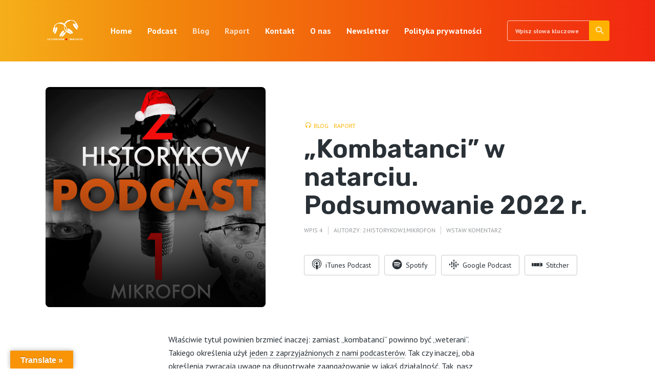

--- FILE ---
content_type: text/html; charset=UTF-8
request_url: http://2historykow1mikrofon.pl/kombatanci-w-natarciu-podsumowanie-2022-r/
body_size: 23089
content:
<!DOCTYPE html>
<html lang="pl-PL" class="no-js no-svg">

<head>
	<meta charset="UTF-8">
	<meta http-equiv="x-ua-compatible" content="ie=edge">
	<meta name="viewport" content="width=device-width, initial-scale=1">
	<link rel="profile" href="https://gmpg.org/xfn/11" />
	<title>&#8222;Kombatanci&#8221; w natarciu. Podsumowanie 2022 r. &#8211; 2historyków1mikrofon</title>
<meta name='robots' content='max-image-preview:large' />
<link rel='dns-prefetch' href='//translate.google.com' />
<link rel='dns-prefetch' href='//stats.wp.com' />
<link rel="alternate" type="application/rss+xml" title="2historyków1mikrofon &raquo; Kanał z wpisami" href="http://2historykow1mikrofon.pl/feed/" />
<link rel="alternate" type="application/rss+xml" title="2historyków1mikrofon &raquo; Kanał z komentarzami" href="http://2historykow1mikrofon.pl/comments/feed/" />
<link rel="alternate" type="application/rss+xml" title="2historyków1mikrofon &raquo; &#8222;Kombatanci&#8221; w natarciu. Podsumowanie 2022 r. Kanał z komentarzami" href="http://2historykow1mikrofon.pl/kombatanci-w-natarciu-podsumowanie-2022-r/feed/" />
<link rel="alternate" title="oEmbed (JSON)" type="application/json+oembed" href="http://2historykow1mikrofon.pl/wp-json/oembed/1.0/embed?url=http%3A%2F%2F2historykow1mikrofon.pl%2Fkombatanci-w-natarciu-podsumowanie-2022-r%2F" />
<link rel="alternate" title="oEmbed (XML)" type="text/xml+oembed" href="http://2historykow1mikrofon.pl/wp-json/oembed/1.0/embed?url=http%3A%2F%2F2historykow1mikrofon.pl%2Fkombatanci-w-natarciu-podsumowanie-2022-r%2F&#038;format=xml" />
<link rel="stylesheet" id="roogan-fonts-fonts" href="http://fonts.googleapis.com/css2?family=PT%20Sans:ital,wght@0,400;0,700&family=Rubik:ital,wght@0,600&display=swap&ver=1.2" type="text/css" media="all" /><style id='wp-img-auto-sizes-contain-inline-css' type='text/css'>
img:is([sizes=auto i],[sizes^="auto," i]){contain-intrinsic-size:3000px 1500px}
/*# sourceURL=wp-img-auto-sizes-contain-inline-css */
</style>
<style id='wp-emoji-styles-inline-css' type='text/css'>

	img.wp-smiley, img.emoji {
		display: inline !important;
		border: none !important;
		box-shadow: none !important;
		height: 1em !important;
		width: 1em !important;
		margin: 0 0.07em !important;
		vertical-align: -0.1em !important;
		background: none !important;
		padding: 0 !important;
	}
/*# sourceURL=wp-emoji-styles-inline-css */
</style>
<style id='wp-block-library-inline-css' type='text/css'>
:root{--wp-block-synced-color:#7a00df;--wp-block-synced-color--rgb:122,0,223;--wp-bound-block-color:var(--wp-block-synced-color);--wp-editor-canvas-background:#ddd;--wp-admin-theme-color:#007cba;--wp-admin-theme-color--rgb:0,124,186;--wp-admin-theme-color-darker-10:#006ba1;--wp-admin-theme-color-darker-10--rgb:0,107,160.5;--wp-admin-theme-color-darker-20:#005a87;--wp-admin-theme-color-darker-20--rgb:0,90,135;--wp-admin-border-width-focus:2px}@media (min-resolution:192dpi){:root{--wp-admin-border-width-focus:1.5px}}.wp-element-button{cursor:pointer}:root .has-very-light-gray-background-color{background-color:#eee}:root .has-very-dark-gray-background-color{background-color:#313131}:root .has-very-light-gray-color{color:#eee}:root .has-very-dark-gray-color{color:#313131}:root .has-vivid-green-cyan-to-vivid-cyan-blue-gradient-background{background:linear-gradient(135deg,#00d084,#0693e3)}:root .has-purple-crush-gradient-background{background:linear-gradient(135deg,#34e2e4,#4721fb 50%,#ab1dfe)}:root .has-hazy-dawn-gradient-background{background:linear-gradient(135deg,#faaca8,#dad0ec)}:root .has-subdued-olive-gradient-background{background:linear-gradient(135deg,#fafae1,#67a671)}:root .has-atomic-cream-gradient-background{background:linear-gradient(135deg,#fdd79a,#004a59)}:root .has-nightshade-gradient-background{background:linear-gradient(135deg,#330968,#31cdcf)}:root .has-midnight-gradient-background{background:linear-gradient(135deg,#020381,#2874fc)}:root{--wp--preset--font-size--normal:16px;--wp--preset--font-size--huge:42px}.has-regular-font-size{font-size:1em}.has-larger-font-size{font-size:2.625em}.has-normal-font-size{font-size:var(--wp--preset--font-size--normal)}.has-huge-font-size{font-size:var(--wp--preset--font-size--huge)}.has-text-align-center{text-align:center}.has-text-align-left{text-align:left}.has-text-align-right{text-align:right}.has-fit-text{white-space:nowrap!important}#end-resizable-editor-section{display:none}.aligncenter{clear:both}.items-justified-left{justify-content:flex-start}.items-justified-center{justify-content:center}.items-justified-right{justify-content:flex-end}.items-justified-space-between{justify-content:space-between}.screen-reader-text{border:0;clip-path:inset(50%);height:1px;margin:-1px;overflow:hidden;padding:0;position:absolute;width:1px;word-wrap:normal!important}.screen-reader-text:focus{background-color:#ddd;clip-path:none;color:#444;display:block;font-size:1em;height:auto;left:5px;line-height:normal;padding:15px 23px 14px;text-decoration:none;top:5px;width:auto;z-index:100000}html :where(.has-border-color){border-style:solid}html :where([style*=border-top-color]){border-top-style:solid}html :where([style*=border-right-color]){border-right-style:solid}html :where([style*=border-bottom-color]){border-bottom-style:solid}html :where([style*=border-left-color]){border-left-style:solid}html :where([style*=border-width]){border-style:solid}html :where([style*=border-top-width]){border-top-style:solid}html :where([style*=border-right-width]){border-right-style:solid}html :where([style*=border-bottom-width]){border-bottom-style:solid}html :where([style*=border-left-width]){border-left-style:solid}html :where(img[class*=wp-image-]){height:auto;max-width:100%}:where(figure){margin:0 0 1em}html :where(.is-position-sticky){--wp-admin--admin-bar--position-offset:var(--wp-admin--admin-bar--height,0px)}@media screen and (max-width:600px){html :where(.is-position-sticky){--wp-admin--admin-bar--position-offset:0px}}

/*# sourceURL=wp-block-library-inline-css */
</style><style id='wp-block-heading-inline-css' type='text/css'>
h1:where(.wp-block-heading).has-background,h2:where(.wp-block-heading).has-background,h3:where(.wp-block-heading).has-background,h4:where(.wp-block-heading).has-background,h5:where(.wp-block-heading).has-background,h6:where(.wp-block-heading).has-background{padding:1.25em 2.375em}h1.has-text-align-left[style*=writing-mode]:where([style*=vertical-lr]),h1.has-text-align-right[style*=writing-mode]:where([style*=vertical-rl]),h2.has-text-align-left[style*=writing-mode]:where([style*=vertical-lr]),h2.has-text-align-right[style*=writing-mode]:where([style*=vertical-rl]),h3.has-text-align-left[style*=writing-mode]:where([style*=vertical-lr]),h3.has-text-align-right[style*=writing-mode]:where([style*=vertical-rl]),h4.has-text-align-left[style*=writing-mode]:where([style*=vertical-lr]),h4.has-text-align-right[style*=writing-mode]:where([style*=vertical-rl]),h5.has-text-align-left[style*=writing-mode]:where([style*=vertical-lr]),h5.has-text-align-right[style*=writing-mode]:where([style*=vertical-rl]),h6.has-text-align-left[style*=writing-mode]:where([style*=vertical-lr]),h6.has-text-align-right[style*=writing-mode]:where([style*=vertical-rl]){rotate:180deg}
/*# sourceURL=http://2historykow1mikrofon.pl/wp-includes/blocks/heading/style.min.css */
</style>
<style id='wp-block-list-inline-css' type='text/css'>
ol,ul{box-sizing:border-box}:root :where(.wp-block-list.has-background){padding:1.25em 2.375em}
/*# sourceURL=http://2historykow1mikrofon.pl/wp-includes/blocks/list/style.min.css */
</style>
<style id='wp-block-paragraph-inline-css' type='text/css'>
.is-small-text{font-size:.875em}.is-regular-text{font-size:1em}.is-large-text{font-size:2.25em}.is-larger-text{font-size:3em}.has-drop-cap:not(:focus):first-letter{float:left;font-size:8.4em;font-style:normal;font-weight:100;line-height:.68;margin:.05em .1em 0 0;text-transform:uppercase}body.rtl .has-drop-cap:not(:focus):first-letter{float:none;margin-left:.1em}p.has-drop-cap.has-background{overflow:hidden}:root :where(p.has-background){padding:1.25em 2.375em}:where(p.has-text-color:not(.has-link-color)) a{color:inherit}p.has-text-align-left[style*="writing-mode:vertical-lr"],p.has-text-align-right[style*="writing-mode:vertical-rl"]{rotate:180deg}
/*# sourceURL=http://2historykow1mikrofon.pl/wp-includes/blocks/paragraph/style.min.css */
</style>
<style id='global-styles-inline-css' type='text/css'>
:root{--wp--preset--aspect-ratio--square: 1;--wp--preset--aspect-ratio--4-3: 4/3;--wp--preset--aspect-ratio--3-4: 3/4;--wp--preset--aspect-ratio--3-2: 3/2;--wp--preset--aspect-ratio--2-3: 2/3;--wp--preset--aspect-ratio--16-9: 16/9;--wp--preset--aspect-ratio--9-16: 9/16;--wp--preset--color--black: #000000;--wp--preset--color--cyan-bluish-gray: #abb8c3;--wp--preset--color--white: #ffffff;--wp--preset--color--pale-pink: #f78da7;--wp--preset--color--vivid-red: #cf2e2e;--wp--preset--color--luminous-vivid-orange: #ff6900;--wp--preset--color--luminous-vivid-amber: #fcb900;--wp--preset--color--light-green-cyan: #7bdcb5;--wp--preset--color--vivid-green-cyan: #00d084;--wp--preset--color--pale-cyan-blue: #8ed1fc;--wp--preset--color--vivid-cyan-blue: #0693e3;--wp--preset--color--vivid-purple: #9b51e0;--wp--preset--color--roogan-text: #293036;--wp--preset--color--roogan-bg: #293036;--wp--preset--gradient--vivid-cyan-blue-to-vivid-purple: linear-gradient(135deg,rgb(6,147,227) 0%,rgb(155,81,224) 100%);--wp--preset--gradient--light-green-cyan-to-vivid-green-cyan: linear-gradient(135deg,rgb(122,220,180) 0%,rgb(0,208,130) 100%);--wp--preset--gradient--luminous-vivid-amber-to-luminous-vivid-orange: linear-gradient(135deg,rgb(252,185,0) 0%,rgb(255,105,0) 100%);--wp--preset--gradient--luminous-vivid-orange-to-vivid-red: linear-gradient(135deg,rgb(255,105,0) 0%,rgb(207,46,46) 100%);--wp--preset--gradient--very-light-gray-to-cyan-bluish-gray: linear-gradient(135deg,rgb(238,238,238) 0%,rgb(169,184,195) 100%);--wp--preset--gradient--cool-to-warm-spectrum: linear-gradient(135deg,rgb(74,234,220) 0%,rgb(151,120,209) 20%,rgb(207,42,186) 40%,rgb(238,44,130) 60%,rgb(251,105,98) 80%,rgb(254,248,76) 100%);--wp--preset--gradient--blush-light-purple: linear-gradient(135deg,rgb(255,206,236) 0%,rgb(152,150,240) 100%);--wp--preset--gradient--blush-bordeaux: linear-gradient(135deg,rgb(254,205,165) 0%,rgb(254,45,45) 50%,rgb(107,0,62) 100%);--wp--preset--gradient--luminous-dusk: linear-gradient(135deg,rgb(255,203,112) 0%,rgb(199,81,192) 50%,rgb(65,88,208) 100%);--wp--preset--gradient--pale-ocean: linear-gradient(135deg,rgb(255,245,203) 0%,rgb(182,227,212) 50%,rgb(51,167,181) 100%);--wp--preset--gradient--electric-grass: linear-gradient(135deg,rgb(202,248,128) 0%,rgb(113,206,126) 100%);--wp--preset--gradient--midnight: linear-gradient(135deg,rgb(2,3,129) 0%,rgb(40,116,252) 100%);--wp--preset--font-size--small: 12.8px;--wp--preset--font-size--medium: 20px;--wp--preset--font-size--large: 28.8px;--wp--preset--font-size--x-large: 42px;--wp--preset--font-size--normal: 16px;--wp--preset--font-size--huge: 38.4px;--wp--preset--spacing--20: 0.44rem;--wp--preset--spacing--30: 0.67rem;--wp--preset--spacing--40: 1rem;--wp--preset--spacing--50: 1.5rem;--wp--preset--spacing--60: 2.25rem;--wp--preset--spacing--70: 3.38rem;--wp--preset--spacing--80: 5.06rem;--wp--preset--shadow--natural: 6px 6px 9px rgba(0, 0, 0, 0.2);--wp--preset--shadow--deep: 12px 12px 50px rgba(0, 0, 0, 0.4);--wp--preset--shadow--sharp: 6px 6px 0px rgba(0, 0, 0, 0.2);--wp--preset--shadow--outlined: 6px 6px 0px -3px rgb(255, 255, 255), 6px 6px rgb(0, 0, 0);--wp--preset--shadow--crisp: 6px 6px 0px rgb(0, 0, 0);}:where(.is-layout-flex){gap: 0.5em;}:where(.is-layout-grid){gap: 0.5em;}body .is-layout-flex{display: flex;}.is-layout-flex{flex-wrap: wrap;align-items: center;}.is-layout-flex > :is(*, div){margin: 0;}body .is-layout-grid{display: grid;}.is-layout-grid > :is(*, div){margin: 0;}:where(.wp-block-columns.is-layout-flex){gap: 2em;}:where(.wp-block-columns.is-layout-grid){gap: 2em;}:where(.wp-block-post-template.is-layout-flex){gap: 1.25em;}:where(.wp-block-post-template.is-layout-grid){gap: 1.25em;}.has-black-color{color: var(--wp--preset--color--black) !important;}.has-cyan-bluish-gray-color{color: var(--wp--preset--color--cyan-bluish-gray) !important;}.has-white-color{color: var(--wp--preset--color--white) !important;}.has-pale-pink-color{color: var(--wp--preset--color--pale-pink) !important;}.has-vivid-red-color{color: var(--wp--preset--color--vivid-red) !important;}.has-luminous-vivid-orange-color{color: var(--wp--preset--color--luminous-vivid-orange) !important;}.has-luminous-vivid-amber-color{color: var(--wp--preset--color--luminous-vivid-amber) !important;}.has-light-green-cyan-color{color: var(--wp--preset--color--light-green-cyan) !important;}.has-vivid-green-cyan-color{color: var(--wp--preset--color--vivid-green-cyan) !important;}.has-pale-cyan-blue-color{color: var(--wp--preset--color--pale-cyan-blue) !important;}.has-vivid-cyan-blue-color{color: var(--wp--preset--color--vivid-cyan-blue) !important;}.has-vivid-purple-color{color: var(--wp--preset--color--vivid-purple) !important;}.has-black-background-color{background-color: var(--wp--preset--color--black) !important;}.has-cyan-bluish-gray-background-color{background-color: var(--wp--preset--color--cyan-bluish-gray) !important;}.has-white-background-color{background-color: var(--wp--preset--color--white) !important;}.has-pale-pink-background-color{background-color: var(--wp--preset--color--pale-pink) !important;}.has-vivid-red-background-color{background-color: var(--wp--preset--color--vivid-red) !important;}.has-luminous-vivid-orange-background-color{background-color: var(--wp--preset--color--luminous-vivid-orange) !important;}.has-luminous-vivid-amber-background-color{background-color: var(--wp--preset--color--luminous-vivid-amber) !important;}.has-light-green-cyan-background-color{background-color: var(--wp--preset--color--light-green-cyan) !important;}.has-vivid-green-cyan-background-color{background-color: var(--wp--preset--color--vivid-green-cyan) !important;}.has-pale-cyan-blue-background-color{background-color: var(--wp--preset--color--pale-cyan-blue) !important;}.has-vivid-cyan-blue-background-color{background-color: var(--wp--preset--color--vivid-cyan-blue) !important;}.has-vivid-purple-background-color{background-color: var(--wp--preset--color--vivid-purple) !important;}.has-black-border-color{border-color: var(--wp--preset--color--black) !important;}.has-cyan-bluish-gray-border-color{border-color: var(--wp--preset--color--cyan-bluish-gray) !important;}.has-white-border-color{border-color: var(--wp--preset--color--white) !important;}.has-pale-pink-border-color{border-color: var(--wp--preset--color--pale-pink) !important;}.has-vivid-red-border-color{border-color: var(--wp--preset--color--vivid-red) !important;}.has-luminous-vivid-orange-border-color{border-color: var(--wp--preset--color--luminous-vivid-orange) !important;}.has-luminous-vivid-amber-border-color{border-color: var(--wp--preset--color--luminous-vivid-amber) !important;}.has-light-green-cyan-border-color{border-color: var(--wp--preset--color--light-green-cyan) !important;}.has-vivid-green-cyan-border-color{border-color: var(--wp--preset--color--vivid-green-cyan) !important;}.has-pale-cyan-blue-border-color{border-color: var(--wp--preset--color--pale-cyan-blue) !important;}.has-vivid-cyan-blue-border-color{border-color: var(--wp--preset--color--vivid-cyan-blue) !important;}.has-vivid-purple-border-color{border-color: var(--wp--preset--color--vivid-purple) !important;}.has-vivid-cyan-blue-to-vivid-purple-gradient-background{background: var(--wp--preset--gradient--vivid-cyan-blue-to-vivid-purple) !important;}.has-light-green-cyan-to-vivid-green-cyan-gradient-background{background: var(--wp--preset--gradient--light-green-cyan-to-vivid-green-cyan) !important;}.has-luminous-vivid-amber-to-luminous-vivid-orange-gradient-background{background: var(--wp--preset--gradient--luminous-vivid-amber-to-luminous-vivid-orange) !important;}.has-luminous-vivid-orange-to-vivid-red-gradient-background{background: var(--wp--preset--gradient--luminous-vivid-orange-to-vivid-red) !important;}.has-very-light-gray-to-cyan-bluish-gray-gradient-background{background: var(--wp--preset--gradient--very-light-gray-to-cyan-bluish-gray) !important;}.has-cool-to-warm-spectrum-gradient-background{background: var(--wp--preset--gradient--cool-to-warm-spectrum) !important;}.has-blush-light-purple-gradient-background{background: var(--wp--preset--gradient--blush-light-purple) !important;}.has-blush-bordeaux-gradient-background{background: var(--wp--preset--gradient--blush-bordeaux) !important;}.has-luminous-dusk-gradient-background{background: var(--wp--preset--gradient--luminous-dusk) !important;}.has-pale-ocean-gradient-background{background: var(--wp--preset--gradient--pale-ocean) !important;}.has-electric-grass-gradient-background{background: var(--wp--preset--gradient--electric-grass) !important;}.has-midnight-gradient-background{background: var(--wp--preset--gradient--midnight) !important;}.has-small-font-size{font-size: var(--wp--preset--font-size--small) !important;}.has-medium-font-size{font-size: var(--wp--preset--font-size--medium) !important;}.has-large-font-size{font-size: var(--wp--preset--font-size--large) !important;}.has-x-large-font-size{font-size: var(--wp--preset--font-size--x-large) !important;}
/*# sourceURL=global-styles-inline-css */
</style>

<style id='classic-theme-styles-inline-css' type='text/css'>
/*! This file is auto-generated */
.wp-block-button__link{color:#fff;background-color:#32373c;border-radius:9999px;box-shadow:none;text-decoration:none;padding:calc(.667em + 2px) calc(1.333em + 2px);font-size:1.125em}.wp-block-file__button{background:#32373c;color:#fff;text-decoration:none}
/*# sourceURL=/wp-includes/css/classic-themes.min.css */
</style>
<link rel='stylesheet' id='contact-form-7-css' href='http://2historykow1mikrofon.pl/wp-content/plugins/contact-form-7/includes/css/styles.css?ver=6.1.4' type='text/css' media='all' />
<link rel='stylesheet' id='google-language-translator-css' href='http://2historykow1mikrofon.pl/wp-content/plugins/google-language-translator/css/style.css?ver=6.0.20' type='text/css' media='' />
<link rel='stylesheet' id='glt-toolbar-styles-css' href='http://2historykow1mikrofon.pl/wp-content/plugins/google-language-translator/css/toolbar.css?ver=6.0.20' type='text/css' media='' />
<link rel='stylesheet' id='meks-app-block-frontend-css-css' href='http://2historykow1mikrofon.pl/wp-content/plugins/meks-audio-player/assets/css/blocks.style.css?ver=1.3' type='text/css' media='all' />
<link rel='stylesheet' id='mks_shortcodes_fntawsm_css-css' href='http://2historykow1mikrofon.pl/wp-content/plugins/meks-flexible-shortcodes/css/font-awesome/css/font-awesome.min.css?ver=1.3.8' type='text/css' media='screen' />
<link rel='stylesheet' id='mks_shortcodes_simple_line_icons-css' href='http://2historykow1mikrofon.pl/wp-content/plugins/meks-flexible-shortcodes/css/simple-line/simple-line-icons.css?ver=1.3.8' type='text/css' media='screen' />
<link rel='stylesheet' id='mks_shortcodes_css-css' href='http://2historykow1mikrofon.pl/wp-content/plugins/meks-flexible-shortcodes/css/style.css?ver=1.3.8' type='text/css' media='screen' />
<link rel='stylesheet' id='roogan-main-css' href='http://2historykow1mikrofon.pl/wp-content/themes/roogan/assets/css/min.css?ver=1.2' type='text/css' media='all' />
<style id='roogan-main-inline-css' type='text/css'>
:root{ --main-font: 'PT Sans', Arial, sans-serif;--main-font-weight: 400;--h-font: 'Rubik', Arial, sans-serif;--h-font-weight: 600;--button-font: 'PT Sans', Arial, sans-serif;--button-font-weight: 700;--color-txt: #293036;--color-bg: #ffffff;--color-acc: #ffb300;--color-h: #293036;--color-meta: rgba(41,48,54,0.5); --color-button: #293036;--color-button-border: rgba(41,48,54,0.8); --color-button-border-05: rgba(41,48,54,0.5); --color-txt-075: rgba(41,48,54,0.75); --color-txt-05: rgba(41,48,54,0.5); --color-txt-025: rgba(41,48,54,0.25); --color-txt-01: rgba(41,48,54,0.1); --color-txt-005: rgba(41,48,54,0.05); --color-player-bg: #000; --color-player-025: rgba(255,255,255,0.25); --font-size-p: 1.6rem;--line-height-p: 1.625;--font-size-small: 1.4rem;--line-height-small: 1.4;--font-size-nav: 1.6rem;--font-size-p-large: 1.8rem;--header-height: 120px;--header-height-responsive-sm: 60px;--header-height-responsive-md: 80px;--content-post: 652px;--content-podcast: 652px;}.rogan-section-gradient-overlay .entry-media:before {-webkit-filter: opacity(0.2);filter: opacity(0.2);}.rogan-section-gradient-overlay .entry-media:after {-webkit-filter: opacity(0.7);filter: opacity(0.7);mix-blend-mode: multiply;}.roogan-overlay-bg-full:after {background: rgba(41, 48, 54, 0.5);}.roogan-section-soft-bg{background: var(--color-txt-005);}.roogan-header{--nav-font: 'PT Sans', Arial, sans-serif;--nav-font-weight: 700;--color-header-middle-txt: #fff;--color-header-middle-txt-05: rgba(255,255,255,0.5);--color-header-middle-txt-075: rgba(255,255,255,0.75); --color-header-middle-acc: var(--color-header-middle-txt-075);font-size:1.6rem; }.roogan-header-indent .cover-indent{padding-top: 30px; }.roogan-header-indent .inner--padding-normal{padding-top: 125px;}.roogan-header{font-family: var(--nav-font);font-weight: var(--nav-font-weight);}.roogan-header .sub-menu {background: var(--color-bg);color: var(--color-txt);}.header-main{background: linear-gradient(to left, #f12711, #f2420c, #f2640c, #f2870c,#f5af19);}.header-main,.header-main .header-middle a,.header-mobile a,.header-mobile .roogan-menu-donate li a{color: var(--color-header-middle-txt);}.header-main .sub-menu a{color: var(--color-txt);}.header-middle .sub-menu li:hover > a,.header-middle .sub-menu .current-menu-item > a,.header-middle .sub-menu .current-menu-parent > a{color: var(--color-txt-05);}.header-middle nav > ul > li:hover > a,.header-middle nav > ul > .current-menu-item > a,.header-middle nav > ul > .current-menu-parent > a,.roogan-hamburger > li > a:hover,.roogan-hamburger > li.accordion-active > a,.roogan-cart > li > a:hover,.roogan-cart > li.accordion-active > a{color: var(--color-header-middle-txt-075);}.header-sticky{--color-header-sticky-bg: #ffffff;--color-header-sticky-txt: #293036;--color-header-sticky-05: rgba(41,48,54,0.5); }.header-sticky,.header-sticky .sub-menu{background-color: var(--color-header-sticky-bg);}.header-sticky,.header-sticky a,.header-sticky .roogan-hamburger > li > a,.header-sticky .roogan-cart > li > a,.header-sticky .roogan-cart .roogan-cart-count {color: var(--color-header-sticky-txt);}.header-sticky .sub-menu li:hover > a,.header-sticky .sub-menu .current-menu-item > a,.header-sticky .sub-menu .current-menu-parent > a,.header-sticky nav > ul > li:hover > a,.header-sticky nav > ul > .current-menu-item > a,.header-sticky nav > ul > .current-menu-parent > a,.header-sticky .roogan-hamburger > li:hover > a,.header-sticky .roogan-cart > li:hover > a{color: var(--color-header-sticky-05);}.header-sticky-main > .container{height: 152px;}.rogan-section-gradient,.rogan-section-gradient-overlay .entry-media:after{background: linear-gradient(to left, #f12711, #f2420c, #f2640c, #f2870c,#f5af19);}.entry-title a,.show-title a{color: #293036;}body{font-size:1.6rem;}.widget-title,.mks_author_widget h3{font-size:2rem; }.entry-content .meks_ess_share_label h5{font-size:1.6rem; }.h0{font-size: clamp(2.6rem, 6vw, 5.0rem);}h1, .h1{font-size: clamp(2.6rem, 3vw, 4.2rem);}h2, .h2,.author-archive .h0{font-size: clamp(2.4rem, 3vw, 3.4rem);}h3, .h3{font-size: clamp(2.2rem, 2vw, 2.8rem);}h4, .h4,.mks_author_widget h3,.wp-block-cover .wp-block-cover-image-text,.wp-block-cover .wp-block-cover-text,.wp-block-cover h2,.wp-block-cover-image .wp-block-cover-image-text,.wp-block-cover-image .wp-block-cover-text,.wp-block-cover-image h2{font-size: clamp(2rem, 3vw, 2.4rem);}h5, .h5,.header-el-label,.fn{font-size: clamp(1.8rem, 3vw, 2.0rem);}h6, .h6{font-size: clamp(1.6rem, 3vw, 1.6rem);}.section-title{font-size: clamp(2rem, 3vw, 2.6rem);}.paragraph-small,.text-small {font-size:1.4rem;}.header-mobile>.container,.header-sticky .header-middle > .container{height: 60px;}@media (min-width: 600px){ .header-mobile>.container,.header-sticky .header-middle > .container{height: 80px;}}@media (min-width: 989px){ .header-main .header-middle > .container {height: 120px;}.header-sticky .header-middle > .container{height: 152px; }}.roogan-section.roogan-newsletter{height: 400px;min-height: auto;}.roogan-section.roogan-subscribe{height: 400px;min-height: auto;}.roogan-button,input[type="submit"],input[type="button"],button[type="submit"],.roogan-pagination a,ul.page-numbers a,ul.page-numbers span,.meks-instagram-follow-link .meks-widget-cta,.widget .mks_autor_link_wrap a,.widget .mks_read_more a,.paginated-post-wrapper a,#cancel-comment-reply-link,.comment-reply-link,.wp-block-button .wp-block-button__link{font-family: var(--button-font);font-weight: var(--button-font-weight); }.entry-tags a{font-family: var(--h-font); font-weight: var(--h-font-weight);}.roogan-button.disabled,.roogan-button.disabled:hover{background-color: rgba(41,48,54,0.1); color: #293036;pointer-events: none;}.roogan-breadcrumbs{color: rgba(41,48,54,0.25);}.roogan-breadcrumbs a{color: rgba(41,48,54,0.5); }.roogan-breadcrumbs a:hover{color: #293036; }.roogan-subscribe li a {background: rgba(255,179,0,0.75);}.roogan-subscribe li a:hover {background: rgba(255,179,0,1);}.widget a{color: #293036;}.widget a:hover{color: #ffb300; }.widget li{color: rgba(41,48,54,0.5); }.roogan-sidebar ul.mks_social_widget_ul li a:hover,.widget_calendar #today a{background-color: #293036;}.widget_calendar #today a{color: #fff;}.rssSummary,.widget-title .rsswidget{color: #293036; }.widget_categories ul li a,.widget_archive ul li a{color: #293036; }.roogan-header .site-title a{ text-transform: none;}.site-description{ text-transform: none;}.roogan-header li a{ text-transform: none;}.roogan-header .header-top, .roogan-header .header-top li a{ text-transform: none;}.widget-title, .roogan-footer .widget-title{ text-transform: none;}.section-title{ text-transform: none;}.entry-title, .meks-ap-title{ text-transform: none;}h1, h2, h3, h4, h5, h6, .fn, .h7, .h8{ text-transform: none;}.roogan-menu-donate li a,.roogan-buttons .roogan-menu-subscribe li a,.roogan-button, input[type="submit"], input[type="button"], button[type="submit"], .roogan-pagination a, ul.page-numbers a, ul.page-numbers .current, .comment-reply-link, #cancel-comment-reply-link, .meks-instagram-follow-link .meks-widget-cta, .mks_autor_link_wrap a, .mks_read_more a, .paginated-post-wrapper a, .entry-content .roogan-button, .roogan-subscribe .empty-list a, .roogan-menu-donate .empty-list a, .roogan-link-special,.roogan-button-play span{text-transform: uppercase;letter-spacing: 0.5px;}@media(min-width: 989px){.has-small-font-size{ font-size: 1.3rem;}.has-normal-font-size{ font-size: 1.6rem;}.has-large-font-size{ font-size: 2.9rem;}.has-huge-font-size{ font-size: 3.8rem;}}.has-roogan-text-background-color{ background-color: #293036;}.has-roogan-text-color{ color: #293036;}.has-roogan-bg-background-color{ background-color: #ffffff;}.has-roogan-bg-color{ color: #ffffff;}.has-roogan-bg-background-color{ background-color: #ffb300;}.has-roogan-bg-color{ color: #ffb300;}.has-roogan-bg-background-color{ background-color: #293036;}.has-roogan-bg-color{ color: #293036;}.roogan-footer{--color-footer-bg: #293036;--color-footer-txt: #fff;--color-footer-txt-05: rgba(255,255,255,0.5); --color-footer-txt-025: rgba(255,255,255,0.25); --color-footer-txt-015: rgba(255,255,255,0.15); background-color: var(--color-footer-bg);color: var(--color-footer-txt);font-size: 1.6rem;border-top: 4px solid var(--color-acc);}.roogan-footer a,.roogan-footer .widget-title,.roogan-footer .widget .count,.roogan-footer .widget_categories li a,.roogan-footer .widget_archive li a,.roogan-footer .widget .roogan-accordion-nav,.roogan-footer table,.roogan-footer .widget-title .rsswidget,.roogan-footer .widget li,.roogan-footer .rssSummary,.roogan-footer .widget p,.roogan-footer .widget.widget_search button[type=submit]{color: var(--color-footer-txt);}.roogan-footer select{color: var(--color-footer-bg); }.roogan-footer .separator-line{background-color:rgba(255,255,255,0.1);}.roogan-empty-message{background-color: rgba(41,48,54,0.1); }.roogan-footer .widget li,.roogan-footer .rss-date{color: rgba(255,255,255,0.5); }.roogan-footer .widget li a:hover,.roogan-footer .widget a:hover,.roogan-copyright a:hover{color: var(--color-acc); }body .meks-ap,body .meks-ap-player,body .meks-ap-player iframe {height: 120px; }body .meks-ap-collapsed,.roogan-player-hidden .meks-ap{bottom: -120px; }.meks-ap-player .mejs-volume-handle{background: 0 0;}.meks-ap-toggle.meks-ap-bg{background-color: rgba(41,48,54,0.5);}body .meks-ap ul a,.roogan-player-action .mejs-button:hover > button{color: #293036;}body .meks-ap-bg, body .meks-ap-collapsed .meks-ap-toggle {background: linear-gradient(to left, #f12711, #f2420c, #f2640c, #f2870c,#f5af19);}body .meks-ap, body .meks-ap a, body .meks-ap .mejs-button>button,body .roogan-player-action .mejs-button > button,body .roogan-player-action .mejs-button > a,body .meks-ap-episode {color: #fff;}body .meks-ap .mejs-volume-button>.mejs-volume-slider,body .meks-ap .mejs__speed-selector, body .meks-ap .mejs-speed-selector, body .meks-ap .mejs-playpause-button {background-color: #FFF;}body .meks-ap .mejs-volume-button:hover > button:before,body .meks-ap .mejs__speed-selector,body .meks-ap .mejs-speed-selector, body .meks-ap .mejs-speed-button:hover button,body .meks-ap .mejs-playpause-button button{color: #000;}body .meks-ap .mejs-time-current,body .meks-ap .mejs-time-handle-content{background-color: rgba(255,255,255,1);}body .meks-ap .mejs-time-handle-content{border-color: rgba(255,255,255,1);}body .meks-ap .mejs-time-total{background: rgba(255,255,255,0.3);}body .meks-ap .mejs-time-loaded {background: rgba(255,255,255,0.4);}body .meks-ap .mejs-time-current,body .meks-ap .mejs-time-handle-content {background: rgba(255,255,255,1);}body .meks-ap .mejs-time-hovered {background: rgba(255,255,255,0.5);z-index: 10}body .meks-ap .mejs-time-hovered.negative {background: hsla(0, 0%, 100%, .9);}body .meks-ap .mejs-time-float {background: rgba(255,255,255,1);color: #000;}body .meks-ap .mejs-time-float-corner{border: 5px solid rgba(255,255,255,1);border-color: rgba(255,255,255,1) transparent transparent;}.meks-ap .roogan-loader:after{content: "Ładowanie...";}tr {border-bottom: 1px solid rgba(41,48,54,0.1);}.wp-block-table.is-style-stripes tr:nth-child(odd){background-color: rgba(41,48,54,0.1);}body .wp-block-button .wp-block-button__link.has-background:hover{background-color: #293036 !important;color: #ffffff; }.wp-block-button.is-style-outline .wp-block-button__link{border: 1px solid #293036;color: #293036;}.wp-block-button.is-style-outline .wp-block-button__link:hover{border: 1px solid #293036; color: #293036; background: 0 0; }.is-style-outline .wp-block-button__link {background: 0 0;color:#293036;border: 2px solid currentcolor;}.wp-block-quote:before{background-color: rgba(41,48,54,0.01);}.wp-block-pullquote:not(.is-style-solid-color){color: #293036;border-color: #293036;}.wp-block-pullquote{background-color: #293036;color: #ffffff; }.roogan-sidebar-none .wp-block-pullquote.alignfull.is-style-solid-color{box-shadow: -526px 0 0 #293036, -1052px 0 0 #293036,526px 0 0 #293036, 1052px 0 0 #293036; }.entry-content > pre,.entry-content > code,.entry-content > p code,.comment-content > pre,.comment-content > code,.comment-content > p code{background-color: rgba(41,48,54,0.05);font-size: 1.4rem;}.wp-block-separator{background-color: rgba(41,48,54,0.05);}.wp-block-rss__item-author, .wp-block-rss__item-publish-date{color:rgba(41,48,54,0.5);}.wp-block-calendar tfoot a{color:rgba(41,48,54,0.5);}.wp-block-latest-comments__comment-meta,.wp-block-latest-posts__post-date{color: rgba(41,48,54,0.5); }.roogan-content-post{max-width: 652px;}.roogan-content-podcast{max-width: 652px;}.roogan-content-page{max-width: 652px;}@media (min-width: 1102px){ .roogan-content-post{max-width: 672px;}.roogan-content-podcast{max-width: 672px;}.roogan-content-page{max-width: 672px;}}@media(min-width: 600px){.size-roogan-single-post-3{ height: 600px !important;}.size-roogan-single-page-2{ height: 500px !important;}.size-roogan-wa-3{ height: 800px !important;}.size-roogan-wa-4{ height: 800px !important;}.size-roogan-fa-3{ height: 700px !important;}.size-roogan-fa-4{ height: 700px !important;}.size-roogan-category-4{ height: 500px !important;}.size-roogan-newsletter{ height: 400px !important;}.size-roogan-subscribe{ height: 400px !important;}.size-roogan-single-podcast-3{ height: 650px !important;}.size-roogan-show-4{ height: 700px !important;}}@media(min-width: 989px){.size-roogan-a{ height: 473px !important;}.size-roogan-b{ height: 404px !important;}.size-roogan-c{ height: 526px !important;}.size-roogan-d{ height: 334px !important;}.size-roogan-e{ height: 395px !important;}.size-roogan-f{ height: 334px !important;}.size-roogan-g{ height: 238px !important;}.size-roogan-single-post-1{ height: 430px !important;}.size-roogan-single-post-2{ height: 430px !important;}.size-roogan-single-post-3{ height: 600px !important;}.size-roogan-single-post-4{ height: 473px !important;}.size-roogan-single-post-5{ height: 473px !important;}.size-roogan-single-post-6{ height: 473px !important;}.size-roogan-single-post-7{ height: 473px !important;}.size-roogan-single-page-1{ height: 473px !important;}.size-roogan-single-page-2{ height: 500px !important;}.size-roogan-wa-1{ height: 430px !important;}.size-roogan-wa-2{ height: 430px !important;}.size-roogan-wa-3{ height: 800px !important;}.size-roogan-wa-4{ height: 800px !important;}.size-roogan-fa-1{ height: 430px !important;}.size-roogan-fa-2{ height: 430px !important;}.size-roogan-fa-3{ height: 700px !important;}.size-roogan-fa-4{ height: 700px !important;}.size-roogan-category-1{ height: 430px !important;}.size-roogan-category-2{ height: 430px !important;}.size-roogan-category-3{ height: 473px !important;}.size-roogan-category-4{ height: 500px !important;}.size-roogan-newsletter{ height: 400px !important;}.size-roogan-subscribe{ height: 400px !important;}.size-roogan-single-podcast-1{ height: 430px !important;}.size-roogan-single-podcast-2{ height: 430px !important;}.size-roogan-single-podcast-3{ height: 650px !important;}.size-roogan-single-podcast-4{ height: 473px !important;}.size-roogan-single-podcast-5{ height: 473px !important;}.size-roogan-single-podcast-6{ height: 473px !important;}.size-roogan-single-podcast-7{ height: 473px !important;}.size-roogan-show-1{ height: 430px !important;}.size-roogan-show-2{ height: 430px !important;}.size-roogan-show-3{ height: 473px !important;}.size-roogan-show-4{ height: 700px !important;}}
/*# sourceURL=roogan-main-inline-css */
</style>
<link rel='stylesheet' id='meks-ads-widget-css' href='http://2historykow1mikrofon.pl/wp-content/plugins/meks-easy-ads-widget/css/style.css?ver=2.0.9' type='text/css' media='all' />
<link rel='stylesheet' id='meks_instagram-widget-styles-css' href='http://2historykow1mikrofon.pl/wp-content/plugins/meks-easy-instagram-widget/css/widget.css?ver=6.9' type='text/css' media='all' />
<link rel='stylesheet' id='meks-flickr-widget-css' href='http://2historykow1mikrofon.pl/wp-content/plugins/meks-simple-flickr-widget/css/style.css?ver=1.3' type='text/css' media='all' />
<link rel='stylesheet' id='meks-author-widget-css' href='http://2historykow1mikrofon.pl/wp-content/plugins/meks-smart-author-widget/css/style.css?ver=1.1.5' type='text/css' media='all' />
<link rel='stylesheet' id='meks-social-widget-css' href='http://2historykow1mikrofon.pl/wp-content/plugins/meks-smart-social-widget/css/style.css?ver=1.6.5' type='text/css' media='all' />
<link rel='stylesheet' id='meks-themeforest-widget-css' href='http://2historykow1mikrofon.pl/wp-content/plugins/meks-themeforest-smart-widget/css/style.css?ver=1.6' type='text/css' media='all' />
<link rel='stylesheet' id='meks_ap-main-css' href='http://2historykow1mikrofon.pl/wp-content/plugins/meks-audio-player/assets/css/main.css?ver=1.3' type='text/css' media='all' />
<style id='meks_ap-main-inline-css' type='text/css'>
.meks-ap-bg, .mejs-volume-total, .meks-ap-collapsed .meks-ap-toggle {
                    background: #000;
                 }.meks-ap, .meks-ap a, .mejs-button>button {
                    color: #FFF;
                 }.mejs-volume-button>.mejs-volume-slider,.mejs__speed-selector, .mejs-speed-selector, .mejs-playpause-button {
                    background-color: #FFF;
                }.mejs-volume-button:hover > button:before,.mejs__speed-selector,.mejs-speed-selector, .mejs-speed-button:hover button, .mejs-playpause-button button{
                    color: #000;
                }.mejs-time-current, .mejs-time-handle-content{
                    background-color: #FFF;
            }.mejs-time-handle-content{
                border-color: #FFF;
        }:root{
            --player-original-bg-color: #000;
        }
/*# sourceURL=meks_ap-main-inline-css */
</style>
<link rel='stylesheet' id='meks_ess-main-css' href='http://2historykow1mikrofon.pl/wp-content/plugins/meks-easy-social-share/assets/css/main.css?ver=1.3' type='text/css' media='all' />
<script type="text/javascript" src="http://2historykow1mikrofon.pl/wp-includes/js/jquery/jquery.min.js?ver=3.7.1" id="jquery-core-js"></script>
<script type="text/javascript" src="http://2historykow1mikrofon.pl/wp-includes/js/jquery/jquery-migrate.min.js?ver=3.4.1" id="jquery-migrate-js"></script>
<link rel="https://api.w.org/" href="http://2historykow1mikrofon.pl/wp-json/" /><link rel="alternate" title="JSON" type="application/json" href="http://2historykow1mikrofon.pl/wp-json/wp/v2/posts/3034" /><link rel="EditURI" type="application/rsd+xml" title="RSD" href="http://2historykow1mikrofon.pl/xmlrpc.php?rsd" />
<meta name="generator" content="WordPress 6.9" />
<link rel="canonical" href="http://2historykow1mikrofon.pl/kombatanci-w-natarciu-podsumowanie-2022-r/" />
<link rel='shortlink' href='http://2historykow1mikrofon.pl/?p=3034' />
<style>.goog-te-gadget{margin-top:2px!important;}p.hello{font-size:12px;color:#666;}div.skiptranslate.goog-te-gadget{display:inline!important;}#google_language_translator{clear:both;}#flags{width:165px;}#flags a{display:inline-block;margin-right:2px;}#google_language_translator{width:auto!important;}div.skiptranslate.goog-te-gadget{display:inline!important;}.goog-tooltip{display: none!important;}.goog-tooltip:hover{display: none!important;}.goog-text-highlight{background-color:transparent!important;border:none!important;box-shadow:none!important;}#google_language_translator select.goog-te-combo{color:#32373c;}#google_language_translator{color:transparent;}body{top:0px!important;}#goog-gt-{display:none!important;}font font{background-color:transparent!important;box-shadow:none!important;position:initial!important;}#glt-translate-trigger{left:20px;right:auto;}#glt-translate-trigger > span{color:#ffffff;}#glt-translate-trigger{background:#f89406;}</style>	<style>img#wpstats{display:none}</style>
		<style id="kirki-inline-styles"></style><link rel='stylesheet' id='mailpoet_custom_fonts_0-css' href='https://fonts.googleapis.com/css?family=Abril+FatFace%3A400%2C400i%2C700%2C700i%7CAlegreya%3A400%2C400i%2C700%2C700i%7CAlegreya+Sans%3A400%2C400i%2C700%2C700i%7CAmatic+SC%3A400%2C400i%2C700%2C700i%7CAnonymous+Pro%3A400%2C400i%2C700%2C700i%7CArchitects+Daughter%3A400%2C400i%2C700%2C700i%7CArchivo%3A400%2C400i%2C700%2C700i%7CArchivo+Narrow%3A400%2C400i%2C700%2C700i%7CAsap%3A400%2C400i%2C700%2C700i%7CBarlow%3A400%2C400i%2C700%2C700i%7CBioRhyme%3A400%2C400i%2C700%2C700i%7CBonbon%3A400%2C400i%2C700%2C700i%7CCabin%3A400%2C400i%2C700%2C700i%7CCairo%3A400%2C400i%2C700%2C700i%7CCardo%3A400%2C400i%2C700%2C700i%7CChivo%3A400%2C400i%2C700%2C700i%7CConcert+One%3A400%2C400i%2C700%2C700i%7CCormorant%3A400%2C400i%2C700%2C700i%7CCrimson+Text%3A400%2C400i%2C700%2C700i%7CEczar%3A400%2C400i%2C700%2C700i%7CExo+2%3A400%2C400i%2C700%2C700i%7CFira+Sans%3A400%2C400i%2C700%2C700i%7CFjalla+One%3A400%2C400i%2C700%2C700i%7CFrank+Ruhl+Libre%3A400%2C400i%2C700%2C700i%7CGreat+Vibes%3A400%2C400i%2C700%2C700i&#038;ver=6.9' type='text/css' media='all' />
<link rel='stylesheet' id='mailpoet_custom_fonts_1-css' href='https://fonts.googleapis.com/css?family=Heebo%3A400%2C400i%2C700%2C700i%7CIBM+Plex%3A400%2C400i%2C700%2C700i%7CInconsolata%3A400%2C400i%2C700%2C700i%7CIndie+Flower%3A400%2C400i%2C700%2C700i%7CInknut+Antiqua%3A400%2C400i%2C700%2C700i%7CInter%3A400%2C400i%2C700%2C700i%7CKarla%3A400%2C400i%2C700%2C700i%7CLibre+Baskerville%3A400%2C400i%2C700%2C700i%7CLibre+Franklin%3A400%2C400i%2C700%2C700i%7CMontserrat%3A400%2C400i%2C700%2C700i%7CNeuton%3A400%2C400i%2C700%2C700i%7CNotable%3A400%2C400i%2C700%2C700i%7CNothing+You+Could+Do%3A400%2C400i%2C700%2C700i%7CNoto+Sans%3A400%2C400i%2C700%2C700i%7CNunito%3A400%2C400i%2C700%2C700i%7COld+Standard+TT%3A400%2C400i%2C700%2C700i%7COxygen%3A400%2C400i%2C700%2C700i%7CPacifico%3A400%2C400i%2C700%2C700i%7CPoppins%3A400%2C400i%2C700%2C700i%7CProza+Libre%3A400%2C400i%2C700%2C700i%7CPT+Sans%3A400%2C400i%2C700%2C700i%7CPT+Serif%3A400%2C400i%2C700%2C700i%7CRakkas%3A400%2C400i%2C700%2C700i%7CReenie+Beanie%3A400%2C400i%2C700%2C700i%7CRoboto+Slab%3A400%2C400i%2C700%2C700i&#038;ver=6.9' type='text/css' media='all' />
<link rel='stylesheet' id='mailpoet_custom_fonts_2-css' href='https://fonts.googleapis.com/css?family=Ropa+Sans%3A400%2C400i%2C700%2C700i%7CRubik%3A400%2C400i%2C700%2C700i%7CShadows+Into+Light%3A400%2C400i%2C700%2C700i%7CSpace+Mono%3A400%2C400i%2C700%2C700i%7CSpectral%3A400%2C400i%2C700%2C700i%7CSue+Ellen+Francisco%3A400%2C400i%2C700%2C700i%7CTitillium+Web%3A400%2C400i%2C700%2C700i%7CUbuntu%3A400%2C400i%2C700%2C700i%7CVarela%3A400%2C400i%2C700%2C700i%7CVollkorn%3A400%2C400i%2C700%2C700i%7CWork+Sans%3A400%2C400i%2C700%2C700i%7CYatra+One%3A400%2C400i%2C700%2C700i&#038;ver=6.9' type='text/css' media='all' />
<link rel='stylesheet' id='mailpoet_public-css' href='http://2historykow1mikrofon.pl/wp-content/plugins/mailpoet/assets/dist/css/mailpoet-public.b1f0906e.css?ver=6.9' type='text/css' media='all' />
</head>

<body class="wp-singular post-template-default single single-post postid-3034 single-format-standard wp-embed-responsive wp-theme-roogan roogan-player-hidden roogan-sidebar-none roogan-header-labels-hidden roogan-v_1_2">

				
	
		<header id="roogan-header" class="roogan-header header-main d-none d-lg-block">
			
			<div class="header-middle">
	<div class="container">

		<div class="row h-100 align-items-center">

			<div class="header-main-slot-l col">
				<div class="roogan-site-branding">
    <span class="site-title h3 "><a href="http://2historykow1mikrofon.pl/" rel="home"><picture class="roogan-logo"><source media="(min-width: 600px)" srcset="http://2historykow1mikrofon.pl/wp-content/uploads/2021/11/logo-mikrofon-biale.png, http://2historykow1mikrofon.pl/wp-content/uploads/2021/11/logo-mikrofon-biale.png 2x"><source srcset="http://2historykow1mikrofon.pl/wp-content/uploads/2021/11/logo-mikrofon-biale.png, http://2historykow1mikrofon.pl/wp-content/uploads/2021/11/logo-mikrofon-biale.png 2x"><img src="http://2historykow1mikrofon.pl/wp-content/uploads/2021/11/logo-mikrofon-biale.png" alt="2historyków1mikrofon"></picture></a></span></div>			</div>

			<div class="header-main-slot-c col d-flex align-items-center">
									    <nav class="menu-menu-2-container"><ul id="menu-menu-2" class="roogan-menu roogan-menu-primary"><li id="menu-item-2496" class="menu-item menu-item-type-post_type menu-item-object-page menu-item-home menu-item-2496"><a href="http://2historykow1mikrofon.pl/">Home</a></li>
<li id="menu-item-2522" class="menu-item menu-item-type-taxonomy menu-item-object-category menu-item-2522"><a href="http://2historykow1mikrofon.pl/category/podcast/">Podcast</a></li>
<li id="menu-item-2507" class="menu-item menu-item-type-taxonomy menu-item-object-category current-post-ancestor current-menu-parent current-post-parent menu-item-2507"><a href="http://2historykow1mikrofon.pl/category/blog/">Blog</a></li>
<li id="menu-item-2550" class="menu-item menu-item-type-taxonomy menu-item-object-category current-post-ancestor current-menu-parent current-post-parent menu-item-2550"><a href="http://2historykow1mikrofon.pl/category/raport/">Raport</a></li>
<li id="menu-item-2499" class="menu-item menu-item-type-post_type menu-item-object-page menu-item-2499"><a href="http://2historykow1mikrofon.pl/?page_id=159">Kontakt</a></li>
<li id="menu-item-2502" class="menu-item menu-item-type-post_type menu-item-object-page menu-item-2502"><a href="http://2historykow1mikrofon.pl/o-nas/">O nas</a></li>
<li id="menu-item-2526" class="menu-item menu-item-type-post_type menu-item-object-page menu-item-2526"><a href="http://2historykow1mikrofon.pl/newsletter/">Newsletter</a></li>
<li id="menu-item-2500" class="menu-item menu-item-type-post_type menu-item-object-page menu-item-2500"><a href="http://2historykow1mikrofon.pl/polityka-prywatnosci/">Polityka prywatności</a></li>
</ul></nav>							</div>

			<div class="header-main-slot-r col d-flex align-items-center justify-content-end">
															<form class="search-form" action="http://2historykow1mikrofon.pl/" method="get">
		<input name="s" type="text" value="" placeholder="Wpisz słowa kluczowe" />
				<button type="submit">Szukaj<i class="rf rf-search"></i></button>
</form>												</div>
		</div>

	</div>
</div>
		</header>

		<div class="roogan-header header-mobile header-main d-lg-none">
		<div class="container">

		<div class="row">

			<div class="header-main-slot-l col">
				<div class="roogan-site-branding">
					<span class="site-title h3 "><a href="http://2historykow1mikrofon.pl/" rel="home"><picture class="roogan-logo"><source media="(min-width: 600px)" srcset="http://2historykow1mikrofon.pl/wp-content/uploads/2021/11/logo-mikrofon-biale.png, http://2historykow1mikrofon.pl/wp-content/uploads/2021/11/logo-mikrofon-biale.png 2x"><source srcset="http://2historykow1mikrofon.pl/wp-content/uploads/2021/11/logo-mikrofon-biale.png, http://2historykow1mikrofon.pl/wp-content/uploads/2021/11/logo-mikrofon-biale.png 2x"><img src="http://2historykow1mikrofon.pl/wp-content/uploads/2021/11/logo-mikrofon-biale.png" alt="2historyków1mikrofon"></picture></a></span>				</div>
			</div>
			<div class="header-main-slot-r col d-flex justify-content-end">
								<ul class="roogan-menu-action roogan-hamburger d-block d-lg-none">
	<li><a href="javascript:void(0);" class="roogan-open-responsive-menu" data-side="mobile"><span>Menu</span><i class="rf rf-menu"></i></a>

	    <ul id="menu-menu-3" class="hamburger-sub-menu"><li class="menu-item menu-item-type-post_type menu-item-object-page menu-item-home menu-item-2496"><a href="http://2historykow1mikrofon.pl/">Home</a><span class="roogan-has-sub-menu rf rf-triangle-down"></span></li>
<li class="menu-item menu-item-type-taxonomy menu-item-object-category menu-item-2522"><a href="http://2historykow1mikrofon.pl/category/podcast/">Podcast</a><span class="roogan-has-sub-menu rf rf-triangle-down"></span></li>
<li class="menu-item menu-item-type-taxonomy menu-item-object-category current-post-ancestor current-menu-parent current-post-parent menu-item-2507"><a href="http://2historykow1mikrofon.pl/category/blog/">Blog</a><span class="roogan-has-sub-menu rf rf-triangle-down"></span></li>
<li class="menu-item menu-item-type-taxonomy menu-item-object-category current-post-ancestor current-menu-parent current-post-parent menu-item-2550"><a href="http://2historykow1mikrofon.pl/category/raport/">Raport</a><span class="roogan-has-sub-menu rf rf-triangle-down"></span></li>
<li class="menu-item menu-item-type-post_type menu-item-object-page menu-item-2499"><a href="http://2historykow1mikrofon.pl/?page_id=159">Kontakt</a><span class="roogan-has-sub-menu rf rf-triangle-down"></span></li>
<li class="menu-item menu-item-type-post_type menu-item-object-page menu-item-2502"><a href="http://2historykow1mikrofon.pl/o-nas/">O nas</a><span class="roogan-has-sub-menu rf rf-triangle-down"></span></li>
<li class="menu-item menu-item-type-post_type menu-item-object-page menu-item-2526"><a href="http://2historykow1mikrofon.pl/newsletter/">Newsletter</a><span class="roogan-has-sub-menu rf rf-triangle-down"></span></li>
<li class="menu-item menu-item-type-post_type menu-item-object-page menu-item-2500"><a href="http://2historykow1mikrofon.pl/polityka-prywatnosci/">Polityka prywatności</a><span class="roogan-has-sub-menu rf rf-triangle-down"></span></li>
</ul>	

	</li>
</ul>			</div>
		</div>

		</div>
</div>
					<div class="roogan-header header-sticky">
    <div class="header-sticky-main">
       
        <div class="header-middle">
	<div class="container">

		<div class="row h-100 align-items-center">

			<div class="header-main-slot-l col">
				<div class="roogan-site-branding sticky-logo">
    <span class="site-title h3 "><a href="http://2historykow1mikrofon.pl/" rel="home"><picture class="roogan-logo"><source media="(min-width: 600px)" srcset="http://2historykow1mikrofon.pl/wp-content/uploads/2021/11/logo-mikrofon-HiRes0.png, http://2historykow1mikrofon.pl/wp-content/uploads/2021/11/logo-mikrofon-HiRes0.png 2x"><source srcset="http://2historykow1mikrofon.pl/wp-content/uploads/2021/11/logo-mikrofon-HiRes0.png, http://2historykow1mikrofon.pl/wp-content/uploads/2021/11/logo-mikrofon-HiRes0.png 2x"><img src="http://2historykow1mikrofon.pl/wp-content/uploads/2021/11/logo-mikrofon-HiRes0.png" alt="2historyków1mikrofon"></picture></a></span></div>			</div>
			<div class="d-none d-lg-flex">
				<div class="header-main-slot-c col d-flex align-items-center">
											    <nav class="menu-menu-2-container"><ul id="menu-menu-4" class="roogan-menu roogan-menu-primary"><li class="menu-item menu-item-type-post_type menu-item-object-page menu-item-home menu-item-2496"><a href="http://2historykow1mikrofon.pl/">Home</a></li>
<li class="menu-item menu-item-type-taxonomy menu-item-object-category menu-item-2522"><a href="http://2historykow1mikrofon.pl/category/podcast/">Podcast</a></li>
<li class="menu-item menu-item-type-taxonomy menu-item-object-category current-post-ancestor current-menu-parent current-post-parent menu-item-2507"><a href="http://2historykow1mikrofon.pl/category/blog/">Blog</a></li>
<li class="menu-item menu-item-type-taxonomy menu-item-object-category current-post-ancestor current-menu-parent current-post-parent menu-item-2550"><a href="http://2historykow1mikrofon.pl/category/raport/">Raport</a></li>
<li class="menu-item menu-item-type-post_type menu-item-object-page menu-item-2499"><a href="http://2historykow1mikrofon.pl/?page_id=159">Kontakt</a></li>
<li class="menu-item menu-item-type-post_type menu-item-object-page menu-item-2502"><a href="http://2historykow1mikrofon.pl/o-nas/">O nas</a></li>
<li class="menu-item menu-item-type-post_type menu-item-object-page menu-item-2526"><a href="http://2historykow1mikrofon.pl/newsletter/">Newsletter</a></li>
<li class="menu-item menu-item-type-post_type menu-item-object-page menu-item-2500"><a href="http://2historykow1mikrofon.pl/polityka-prywatnosci/">Polityka prywatności</a></li>
</ul></nav>									</div>
			</div>

			<div class="header-main-slot-r col d-flex align-items-center justify-content-end">
				
				<div class="d-none d-lg-flex">
																		<form class="search-form" action="http://2historykow1mikrofon.pl/" method="get">
		<input name="s" type="text" value="" placeholder="Wpisz słowa kluczowe" />
				<button type="submit">Szukaj<i class="rf rf-search"></i></button>
</form>															</div>

			    <div class="d-flex d-lg-none">
                                    
				    <ul class="roogan-menu-action roogan-hamburger d-block d-lg-none">
	<li><a href="javascript:void(0);" class="roogan-open-responsive-menu" data-side="mobile"><span>Menu</span><i class="rf rf-menu"></i></a>

	    <ul id="menu-menu-5" class="hamburger-sub-menu"><li class="menu-item menu-item-type-post_type menu-item-object-page menu-item-home menu-item-2496"><a href="http://2historykow1mikrofon.pl/">Home</a><span class="roogan-has-sub-menu rf rf-triangle-down"></span></li>
<li class="menu-item menu-item-type-taxonomy menu-item-object-category menu-item-2522"><a href="http://2historykow1mikrofon.pl/category/podcast/">Podcast</a><span class="roogan-has-sub-menu rf rf-triangle-down"></span></li>
<li class="menu-item menu-item-type-taxonomy menu-item-object-category current-post-ancestor current-menu-parent current-post-parent menu-item-2507"><a href="http://2historykow1mikrofon.pl/category/blog/">Blog</a><span class="roogan-has-sub-menu rf rf-triangle-down"></span></li>
<li class="menu-item menu-item-type-taxonomy menu-item-object-category current-post-ancestor current-menu-parent current-post-parent menu-item-2550"><a href="http://2historykow1mikrofon.pl/category/raport/">Raport</a><span class="roogan-has-sub-menu rf rf-triangle-down"></span></li>
<li class="menu-item menu-item-type-post_type menu-item-object-page menu-item-2499"><a href="http://2historykow1mikrofon.pl/?page_id=159">Kontakt</a><span class="roogan-has-sub-menu rf rf-triangle-down"></span></li>
<li class="menu-item menu-item-type-post_type menu-item-object-page menu-item-2502"><a href="http://2historykow1mikrofon.pl/o-nas/">O nas</a><span class="roogan-has-sub-menu rf rf-triangle-down"></span></li>
<li class="menu-item menu-item-type-post_type menu-item-object-page menu-item-2526"><a href="http://2historykow1mikrofon.pl/newsletter/">Newsletter</a><span class="roogan-has-sub-menu rf rf-triangle-down"></span></li>
<li class="menu-item menu-item-type-post_type menu-item-object-page menu-item-2500"><a href="http://2historykow1mikrofon.pl/polityka-prywatnosci/">Polityka prywatności</a><span class="roogan-has-sub-menu rf rf-triangle-down"></span></li>
</ul>	

	</li>
</ul>				</div>


			</div>
		</div>

	</div>
</div>
        <div class="header-sticky-main d-block d-lg-none">
            <div class="header-middle roogan-header-hover">
                            </div>
        </div> 

    </div>   
</div>		
	
            
<div class="roogan-section roogan-is-podcast">
	<div class="container">

		<div class="row align-items-center justify-content-center">

							<div class="col-12 col-md-5 col-lg-5 content-md-podcast">
					<div class="entry-media roogan-overlay roogan-caption-top mb--mbb-sm">
					<img width="430" height="430" src="http://2historykow1mikrofon.pl/wp-content/uploads/2021/12/2020-05-12_zdjecie_4-430x430.png" class="attachment-roogan-single-podcast-1 size-roogan-single-podcast-1 wp-post-image" alt="" srcset="http://2historykow1mikrofon.pl/wp-content/uploads/2021/12/2020-05-12_zdjecie_4-430x430.png 430w, http://2historykow1mikrofon.pl/wp-content/uploads/2021/12/2020-05-12_zdjecie_4-300x300.png 300w, http://2historykow1mikrofon.pl/wp-content/uploads/2021/12/2020-05-12_zdjecie_4-1024x1024.png 1024w, http://2historykow1mikrofon.pl/wp-content/uploads/2021/12/2020-05-12_zdjecie_4-150x150.png 150w, http://2historykow1mikrofon.pl/wp-content/uploads/2021/12/2020-05-12_zdjecie_4-768x768.png 768w, http://2historykow1mikrofon.pl/wp-content/uploads/2021/12/2020-05-12_zdjecie_4-526x526.png 526w, http://2historykow1mikrofon.pl/wp-content/uploads/2021/12/2020-05-12_zdjecie_4-334x334.png 334w, http://2historykow1mikrofon.pl/wp-content/uploads/2021/12/2020-05-12_zdjecie_4-238x238.png 238w, http://2historykow1mikrofon.pl/wp-content/uploads/2021/12/2020-05-12_zdjecie_4-1320x1320.png 1320w, http://2historykow1mikrofon.pl/wp-content/uploads/2021/12/2020-05-12_zdjecie_4.png 1400w" sizes="(max-width: 430px) 100vw, 430px" />						<div class="roogan-overlay-bg roogan-overlay-bg-bottom subscribe-in-overlay">
							
		<a class=" roogan-play-3034 roogan-button-play roogan-button-play-acc roogan-button-play-medium  roogan-play-current"  data-play-id="3034" href="http://2historykow1mikrofon.pl/kombatanci-w-natarciu-podsumowanie-2022-r/">
			<i class="rf rf-play"></i>
												<span>Zacznij słuchać</span>
									</a>

								</div>
					</div>
				</div>
			
			<div class="entry-header col-12 col-md-7 p-l-50 content-md-podcast ">

				
									<div class="entry-category mb--sm">
						<a href="http://2historykow1mikrofon.pl/category/blog/" rel="tag" class="cat-item cat-445">Blog</a><a href="http://2historykow1mikrofon.pl/category/raport/" rel="tag" class="cat-item cat-126">Raport</a>					</div>
				
				<h1 class="entry-title h0">&#8222;Kombatanci&#8221; w natarciu. Podsumowanie 2022 r.</h1>

									<div class="entry-meta mt--md">
						<span class="meta-item meta-episode">Wpis 4</span><span class="meta-item meta-author"><span class="vcard author">Autorzy: <a href="http://2historykow1mikrofon.pl/author/2historykow1mikrofon/">2historykow1mikrofon</a></span></span><span class="meta-item meta-comments"><a href="http://2historykow1mikrofon.pl/kombatanci-w-natarciu-podsumowanie-2022-r/#respond" class="roogan-scroll-animate">Wstaw komentarz</a></span>					</div>
				
								
								
				
									<div class="roogan-subscribe-single">
	    <ul id="menu-subscribe" class="roogan-menu roogan-menu-subscribe list-reset d-flex flex-wrap"><li id="menu-item-2307" class="menu-item menu-item-type-custom menu-item-object-custom menu-item-2307"><a href="https://podcasts.apple.com/pl/podcast/2historyków1mikrofon/id1512001575"><span>iTunes Podcast</span></a></li>
<li id="menu-item-1378" class="menu-item menu-item-type-custom menu-item-object-custom menu-item-1378"><a href="https://open.spotify.com/show/2chw5WsOz7Dhm2WOheKVBL?si=5d6b5a4e15e34f6b"><span>Spotify</span></a></li>
<li id="menu-item-2521" class="menu-item menu-item-type-custom menu-item-object-custom menu-item-2521"><a href="https://podcasts.google.com/feed/aHR0cHM6Ly9mZWVkcy5zb3VuZGNsb3VkLmNvbS91c2Vycy9zb3VuZGNsb3VkOnVzZXJzOjgxOTA1MDY5NS9zb3VuZHMucnNz"><span>Google Podcast</span></a></li>
<li id="menu-item-1381" class="menu-item menu-item-type-custom menu-item-object-custom menu-item-1381"><a href="https://app.stitcher.com/browse/feed/530899/episodes#/"><span>Stitcher</span></a></li>
</ul></div>									
			</div>
		</div>

	</div>
</div>

<div class="roogan-section roogan-is-podcast">
    <div class="container">

        <div class="section-content row justify-content-center">
            
            
            <div class="roogan-content-podcast col-12 col-lg-8 roogan-order-1 roogan-content-height">


            
                

                

                
                
                            
                <article id="post-3034" class="post-3034 post type-post status-publish format-standard has-post-thumbnail hentry category-blog category-raport tag-historia-cyfrowa tag-podsumowanie-2022 tag-popularyzacja-historii tag-riverside-fm tag-soundcloud tag-weterani">

                    
                    <div class="entry-content entry-single clearfix">
                        
<p>Właściwie tytuł powinien brzmieć inaczej: zamiast „kombatanci” powinno być „weterani”. Takiego określenia użył <a href="https://open.spotify.com/episode/6qGlG6YgPDAsGj9P2J5f0b?si=2533b927b3334017">jeden z zaprzyjaźnionych z nami podcasterów</a>. Tak czy inaczej, oba określenia zwracają uwagę na długotrwałe zaangażowanie w jakąś działalność. Tak, nasz podcast płynnie wszedł w czwarty rok istnienia. Czy możemy się jednak określić „weteranami” cyfrowych formatów? Chyba jeszcze nie&#8230; Z pewnością warto natomiast spojrzeć podsumowująco na nasz podcast w minionym roku, wskazać jego mocne i słabe strony (tak, te ostatnie też są dla nas ważne), oraz zastanowić się nad jego przyszłością.</p>



<h2 class="wp-block-heading">Cień pandemii</h2>



<p>Pierwsze miesiące 2022 roku stały jeszcze pod znakiem pandemii. Jakie to miało znaczenie? Odcinki podcastu nagrywaliśmy zdalnie, nie zawsze byliśmy jednak zadowoleni z jakości. Stałą bolączką była słaba jakość łącz Internetu. Zaletą była możliwość przetestowania różnych programów do nagrywania zdalnego, najbardziej przydatny okazał się <a href="https://riverside.fm">riverside.fm</a> (jest stale doskonalony, wrócimy do niego w następnych tygodniach). Po ustąpieniu obostrzeń pandemicznych wróciliśmy z radością do nagrywania stacjonarnego. Przekonaliśmy się raz jeszcze, że bezpośredni kontakt bezsprzecznie wpływa pozytywnie na jakość naszej rozmowy.</p>



<h2 class="wp-block-heading">Wsparcie ministerstwa</h2>



<p>Przez rok korzystaliśmy ze środków Ministerstwa Edukacji i Nauki w ramach programu „Społeczna odpowiedzialność nauki”. Pozyskany grant umożliwił nam zakup hardware’u i software’u. Zmodernizowaliśmy naszą stronę internetową (praktycznie została stworzono na nowo). Ponadto zakupiliśmy aparat fotograficzny, za pomocą które <a href="https://youtube.com/playlist?list=PLKfPd_vCtLpmfmnyAzmJqnxxzlQ-WqVsL">rozpoczęliśmy nagrywać pierwsze vlogi</a> (do tych ostatnich wrócimy jeszcze poniżej). Nasze doświadczenia wskazują, że warto zainteresować się tym ministerialnym programem. Dzięki niemu uzyskaliśmy profesjonalne narzędzia do popularyzacji nauki, stale mogliśmy doskonalić nasz warsztat i realizować autorskie pomysły w sposób całkowicie niezależny. Sprawozdanie z wykonania projektu złożyliśmy już u grantodawcy i czekamy na jego akceptację.</p>



<h2 class="wp-block-heading">Kilka liczb</h2>



<p>Jaki był ten miniony rok? Warto zacząć od liczb, choć obraz jest niepełny. Poniżej przytoczymy liczby z portalu SoundCloud, na którym są umieszczone nasze nagrania (dostęp do wszystkich nagrań, na pozostałych serwisach nie ma takiej możliwości). Następnie podamy liczby odwiedzających i wejść na stronie www (od 25 lipca 2022 r., bowiem od tej daty zainstalowana wtyczka zaczęła gromadzić dane).</p>



<p>Od 1 stycznia do 31 grudnia 2022 roku nagraliśmy 47 odcinków (udało nam się więc zachować mniej więcej cotygodniową częstotliwość). Każdy trwał około godzinę. Jeden odcinek składa się z trzech części, w pierwszej przedstawiamy anegdoty historyczne, w drugiej lektury, trzecia część jest poświęcona głównemu tematowi. Wspomnieliśmy / omówiliśmy wiele publikacji historycznych, polskich i zagranicznych, materiałów edukacyjnych i stron internetowych. Być może kiedyś sporządzimy ich wykaz.</p>



<p>Podcast w 2023 roku wysłuchało 12362 osoby. Miesięcznie wynosi to ponad 1000 osób. W kwietniu i maju mieliśmy najmniej wejść, najwiecej w miesiącach letnich. W pozostałych liczba słuchaczy utrzymywała się na tym samym poziomie, w grudniu wzrosła nieznacznie. Nasz podcast abonują 54 osoby, którym w tym miejscu pięknie dziękujemy. Każdy z odcinków opisujemy, a szczegółowy opis zamieszczamy dodatkowo na stronie internetowej. Od 25 lipca do końca roku stronę odwiedziło 3742 osoby (624 osoby miesięcznie), natomiast odsłonięto ją 31348 razy (5225 miesięcznie).</p>



<h2 class="wp-block-heading">Przyszłość</h2>



<p>Tworzenie podcastu sprawia nam dużą satysfakcję. Poznaliśmy wiele ciekawych osób, nierzadko pozytywnie zakręconych pasjonatów. Zyskaliśmy nowe okazje, by porozmawiać o tematach, które od zawsze nas interesowały. Postanowiliśmy dodatkowo poszerzyć możliwości i połączyć podcast z nowym medium, videoblogiem. Nagraliśmy pierwsze 13 odcinków, które miały charakter pilotażowy. Ten format chcemy rozwijać w nowym roku, dziś nie jesteśmy w pełni zadowoleni z uzyskanego efektu.</p>



<p>Jakie wyzwania stoją przed nami? W przyszłości musimy większą uwagę zwrócić na obecność na innych serwisach podcastowych. Być może bardziej zadbać o wykorzystanie mediów społecznościowych. Nie przykładaliśmy do tego należytej uwagi. Musimy też wzmocnić kontakt ze słuchaczami. Celem będzie pozyskanie nowych, stałych słuchaczy. Przede wszystkim chcielibyśmy uzyskać na większą skalę informację zwrotną od naszych słuchaczy – czego od nas oczekują? Co przyciągnęło ich do podcastu? Czego im zabrakło? To pozwoli nam lepiej przygotować tematykę naszych spotkań.</p>



<p>Może powinniśmy zorganizować spotkanie podcasterów i wideoblogerów popularyzujących historię? Byłaby to okazja do wymiany doświadczeń, ale być może nasza pasją moglibyśmy zarazić młodsze osoby. I tu znów wraca tytułowe określenie, ale już w skorygowanej wersji: weterani. Niech będzie, możemy być weteranami… Co wcale nie oznacza, że powiedzieliśmy ostatnie słowo! Obok naszego wspólnego podcastu każdy z nas rozwija swoje blogi i inne aktywności popularyzujące historię. Bliska nam idea propagowania nowych spojrzeń na przeszłość nie wyczerpała się i dalej stanowi dla nas impuls do działań.</p>



<p>Zapraszamy, już tradycyjnie, do odsłuchania naszych kolejnych odcinków podcastu i obejrzenia videobloga.</p>



<p>Nasze aktualne popularyzatorskie aktywności w skrócie (poza podcastem #2historykow1mikrofon):</p>



<h2 class="wp-block-heading"><strong>Krzysztof Ruchniewicz</strong></h2>



<ul class="wp-block-list">
<li><a href="http://www.krzysztofruchniewicz.eu">blogihistoria</a> (blog)</li>



<li><a href="http://publichistory.pl">publichistory i visualhistory</a> (blog)</li>



<li><a href="http://historiawsieci.com">historiawsieci</a> (strona www / blog)</li>



<li><a href="http://www.krzysztofruchniewicz.pl">z warsztatu niemcoznawcy</a> (strona www / blog)</li>



<li><a href="https://blogifotografia.pl">blogiforografia</a> (blog)</li>



<li><a href="http://wielkahistoriamalegoaparatu.eu">wielkahistoriamalegoaparatu</a> (strona www / blog / podcast)</li>
</ul>



<h2 class="wp-block-heading"><strong>Przemysław Wiszewski</strong></h2>



<ul class="wp-block-list">
<li><a href="https://przemyslawwiszewski.pl">przemyslawwiszewski.pl</a> (strona www)</li>



<li> <a href="http://przemyslawwiszewski.pl/aktualnosci/">Science, Stupid!</a> (blog)</li>



<li><a href="https://open.spotify.com/show/2afaHoTcNc2nhWRHT804wq?si=a2240961434046e2">Źródła historii &#8211; podcast dla niehistoryków</a> (podcast)</li>
</ul>
  
  
  <div class="
    mailpoet_form_popup_overlay
      "></div>
  <div
    id="mp_form_popup1"
    class="
      mailpoet_form
      mailpoet_form_popup
      mailpoet_form_position_
      mailpoet_form_animation_
    "
      >

    <style type="text/css">
     #mp_form_popup1 .mailpoet_form {  }
#mp_form_popup1 .mailpoet_column_with_background { padding: 10px; }
#mp_form_popup1 .mailpoet_form_column:not(:first-child) { margin-left: 20px; }
#mp_form_popup1 .mailpoet_paragraph { line-height: 20px; margin-bottom: 20px; }
#mp_form_popup1 .mailpoet_segment_label, #mp_form_popup1 .mailpoet_text_label, #mp_form_popup1 .mailpoet_textarea_label, #mp_form_popup1 .mailpoet_select_label, #mp_form_popup1 .mailpoet_radio_label, #mp_form_popup1 .mailpoet_checkbox_label, #mp_form_popup1 .mailpoet_list_label, #mp_form_popup1 .mailpoet_date_label { display: block; font-weight: normal; }
#mp_form_popup1 .mailpoet_text, #mp_form_popup1 .mailpoet_textarea, #mp_form_popup1 .mailpoet_select, #mp_form_popup1 .mailpoet_date_month, #mp_form_popup1 .mailpoet_date_day, #mp_form_popup1 .mailpoet_date_year, #mp_form_popup1 .mailpoet_date { display: block; }
#mp_form_popup1 .mailpoet_text, #mp_form_popup1 .mailpoet_textarea { width: 200px; }
#mp_form_popup1 .mailpoet_checkbox {  }
#mp_form_popup1 .mailpoet_submit {  }
#mp_form_popup1 .mailpoet_divider {  }
#mp_form_popup1 .mailpoet_message {  }
#mp_form_popup1 .mailpoet_form_loading { width: 30px; text-align: center; line-height: normal; }
#mp_form_popup1 .mailpoet_form_loading > span { width: 5px; height: 5px; background-color: #5b5b5b; }#mp_form_popup1{border-radius: 0px;text-align: left;}#mp_form_popup1{width: 560px;max-width: 100vw;}#mp_form_popup1 .mailpoet_message {margin: 0; padding: 0 20px;}#mp_form_popup1 .mailpoet_paragraph.last {margin-bottom: 0} @media (max-width: 500px) {#mp_form_popup1 {background-image: none;animation: none;border: none;border-radius: 0;bottom: 0;left: 0;max-height: 40%;padding: 20px;right: 0;top: auto;transform: none;width: 100%;min-width: 100%;}} @media (min-width: 500px) {#mp_form_popup1 {padding: 20px;}}  @media (min-width: 500px) {#mp_form_popup1 .last .mailpoet_paragraph:last-child {margin-bottom: 0}}  @media (max-width: 500px) {#mp_form_popup1 .mailpoet_form_column:last-child .mailpoet_paragraph:last-child {margin-bottom: 0}} 
    </style>

    <form
      target="_self"
      method="post"
      action="http://2historykow1mikrofon.pl/wp-admin/admin-post.php?action=mailpoet_subscription_form"
      class="mailpoet_form mailpoet_form_form mailpoet_form_popup"
      novalidate
      data-delay="60"
      data-exit-intent-enabled=""
      data-font-family=""
      data-cookie-expiration-time="7"
    >
      <input type="hidden" name="data[form_id]" value="1" />
      <input type="hidden" name="token" value="5469ee216f" />
      <input type="hidden" name="api_version" value="v1" />
      <input type="hidden" name="endpoint" value="subscribers" />
      <input type="hidden" name="mailpoet_method" value="subscribe" />

      <label class="mailpoet_hp_email_label" style="display: none !important;">Zostaw to pole puste<input type="email" name="data[email]"/></label><div class="mailpoet_paragraph " ><h2>NEWSLETTER</h2></div>
<div class="mailpoet_paragraph " >Jeśli chce Pani/Pan być na bieżąco informowana/y o najnowszych odcinkach podcastu, prosimy o zapisanie się na bezpłatny newsletter i dołączenie do innych subskrybentów.</div>
<div class="mailpoet_paragraph "><label for="form_first_name_1" class="mailpoet_text_label"  data-automation-id="form_first_name_label" >Imię i nazwisko <span class="mailpoet_required" aria-hidden="true">*</span></label><input type="text" autocomplete="given-name" class="mailpoet_text" id="form_first_name_1" name="data[form_field_N2QxYzk5Y2QxMmI3X2ZpcnN0X25hbWU=]" title="Imię i nazwisko" value="" style="padding:5px;margin: 0 auto 0 0;" data-automation-id="form_first_name" data-parsley-errors-container=".mailpoet_error_soq52" data-parsley-names='[&quot;Podaj prawidłową nazwę.&quot;,&quot;Adresy w nazwach są niedozwolone, zamiast tego dodaj swoje imię i nazwisko.&quot;]' data-parsley-required="true" required aria-required="true" data-parsley-required-message="To pole jest wymagane."/><span class="mailpoet_error_soq52"></span></div>
<div class="mailpoet_paragraph "><label for="form_email_1" class="mailpoet_text_label"  data-automation-id="form_email_label" >E-mail <span class="mailpoet_required" aria-hidden="true">*</span></label><input type="email" autocomplete="email" class="mailpoet_text" id="form_email_1" name="data[form_field_NTczOGU1ZTRjNTc4X2VtYWls]" title="E-mail" value="" style="padding:5px;margin: 0 auto 0 0;" data-automation-id="form_email" data-parsley-errors-container=".mailpoet_error_1nugi" data-parsley-required="true" required aria-required="true" data-parsley-minlength="6" data-parsley-maxlength="150" data-parsley-type-message="Ta wartość powinna być prawidłowym adresem e-mail." data-parsley-required-message="To pole jest wymagane."/><span class="mailpoet_error_1nugi"></span></div>
<div class="mailpoet_paragraph " >Zamawiając bezpłatny newsletter, akceptuje Pan/Pani zasady opisane w <a href="http://2historykow1mikrofon.pl/polityka-prywatnosci/">Polityce prywatności</a>. Wypisanie się z prenumeraty newslettera jest możliwe w każdej chwili.<br />
<br />
Wypisanie się z prenumeraty newslettera jest możliwe w każdej chwili.</div>
<div class="mailpoet_paragraph "><input type="submit" class="mailpoet_submit" value="Subskrybuj!" data-automation-id="subscribe-submit-button" style="padding:5px;margin: 0 auto 0 0;border-color:transparent;" /><span class="mailpoet_form_loading"><span class="mailpoet_bounce1"></span><span class="mailpoet_bounce2"></span><span class="mailpoet_bounce3"></span></span></div>

      <div class="mailpoet_message">
        <p class="mailpoet_validate_success"
                style="display:none;"
                >Proszę sprawdzić skrzynkę odbiorczą (albo katalog na spam) i potwierdzić subskrypcję. 
        </p>
        <p class="mailpoet_validate_error"
                style="display:none;"
                >        </p>
      </div>
    </form>

          <input type="image"
        class="mailpoet_form_close_icon"
        alt="Zamknij"
        src='http://2historykow1mikrofon.pl/wp-content/plugins/mailpoet/assets/img/form_close_icon/round_white.svg'
      />
      </div>

                      </div>
                    
                </article>

                
                                    <div class="single-share-bellow mt--xxl">
                        <div class="roogan-share-wrapper"><div class="meks_ess_share_label"><h5>Udostępnij</h5></div><div class="meks_ess layout-2-1 rounded no-labels solid"><a href="#" class="meks_ess-item socicon-twitter" data-url="http://twitter.com/intent/tweet?url=http%3A%2F%2F2historykow1mikrofon.pl%2Fkombatanci-w-natarciu-podsumowanie-2022-r%2F&amp;text=%E2%80%9EKombatanci%E2%80%9D%20w%20natarciu.%20Podsumowanie%202022%20r."><span>X</span></a><a href="#" class="meks_ess-item socicon-facebook" data-url="http://www.facebook.com/sharer/sharer.php?u=http%3A%2F%2F2historykow1mikrofon.pl%2Fkombatanci-w-natarciu-podsumowanie-2022-r%2F&amp;t=%E2%80%9EKombatanci%E2%80%9D%20w%20natarciu.%20Podsumowanie%202022%20r."><span>Facebook</span></a><a href="mailto:?subject=%E2%80%9EKombatanci%E2%80%9D%20w%20natarciu.%20Podsumowanie%202022%20r.&amp;body=http%3A%2F%2F2historykow1mikrofon.pl%2Fkombatanci-w-natarciu-podsumowanie-2022-r%2F" class="meks_ess-item  socicon-mail prevent-share-popup "><span>Email</span></a></div></div>                    </div>
                
                
                



                <div class="roogan-comments-form">
                	<div id="respond" class="comment-respond">
		<div class="section-head row justify-content-center"><div class="col-12"><h5 id="reply-title h5" class="mt--xxl section-title align-items-start">Komentarz <small><a rel="nofollow" id="cancel-comment-reply-link" href="/kombatanci-w-natarciu-podsumowanie-2022-r/#respond" style="display:none;">Anuluj komentarz</a></small></h5></div></div><form action="http://2historykow1mikrofon.pl/wp-comments-post.php" method="post" id="commentform" class="comment-form"><p class="comment-form-comment"><label for="comment">Wstaw komentarz</label><textarea id="comment" name="comment" cols="45" rows="8" aria-required="true"></textarea></p><p class="comment-form-author"><label for="author">Nazwa <span class="required">*</span></label> <input id="author" name="author" type="text" value="" size="30" maxlength="245" autocomplete="name" required /></p>
<p class="comment-form-email"><label for="email">Adres e-mail <span class="required">*</span></label> <input id="email" name="email" type="email" value="" size="30" maxlength="100" autocomplete="email" required /></p>
<p class="comment-form-url"><label for="url">Witryna internetowa</label> <input id="url" name="url" type="url" value="" size="30" maxlength="200" autocomplete="url" /></p>
<p class="form-submit"><p class="form-submit"><button name="submit" type="submit" id="submit" class="submit roogan-button-arrow" value="Wyślij komentarz">Wyślij komentarz</button></p> <input type='hidden' name='comment_post_ID' value='3034' id='comment_post_ID' />
<input type='hidden' name='comment_parent' id='comment_parent' value='0' />
</p><p style="display: none;"><input type="hidden" id="akismet_comment_nonce" name="akismet_comment_nonce" value="3eb1d91bee" /></p><p style="display: none !important;" class="akismet-fields-container" data-prefix="ak_"><label>&#916;<textarea name="ak_hp_textarea" cols="45" rows="8" maxlength="100"></textarea></label><input type="hidden" id="ak_js_1" name="ak_js" value="242"/><script>document.getElementById( "ak_js_1" ).setAttribute( "value", ( new Date() ).getTime() );</script></p></form>	</div><!-- #respond -->
	                </div>
                
                


            </div>

            
        </div>

    </div>
</div>

    
    <div class="roogan-section mb--0 roogan-is-podcast  roogan-section-soft-bg pt-xxl">
        <div class="container">
            
            <div class="section-content row justify-content-center">

                <div class="section-head col-12 ">
                    <h3 class="section-title">Więcej...</h3>
                </div>

                <div class="col-12 ">
                    <div class="row roogan-items roogan-posts">
                                                                                <div class="col-12 col-md-6 col-lg-4">
                                
<article class="roogan-post section-item-vertical-rhythm roogan-post-layout-d roogan-is-podcast post-2721 post type-post status-publish format-standard has-post-thumbnail hentry category-raport tag-475 tag-podsumowanie">

    <div class="row justify-content-center">
    
                    <div class=" col-12 mb--sm">
				<div class="entry-media entry-media-br-6">
                <a href="http://2historykow1mikrofon.pl/podcast-2historykow1mikrofon-podsumowanie-2021/"><img width="334" height="334" src="http://2historykow1mikrofon.pl/wp-content/uploads/2021/12/Capto_Capture-2021-12-31_02-46-30_PM-334x334.png" class="attachment-roogan-d size-roogan-d wp-post-image" alt="" srcset="http://2historykow1mikrofon.pl/wp-content/uploads/2021/12/Capto_Capture-2021-12-31_02-46-30_PM-334x334.png 334w, http://2historykow1mikrofon.pl/wp-content/uploads/2021/12/Capto_Capture-2021-12-31_02-46-30_PM-150x150.png 150w, http://2historykow1mikrofon.pl/wp-content/uploads/2021/12/Capto_Capture-2021-12-31_02-46-30_PM-526x526.png 526w, http://2historykow1mikrofon.pl/wp-content/uploads/2021/12/Capto_Capture-2021-12-31_02-46-30_PM-238x238.png 238w, http://2historykow1mikrofon.pl/wp-content/uploads/2021/12/Capto_Capture-2021-12-31_02-46-30_PM-430x430.png 430w" sizes="(max-width: 334px) 100vw, 334px" /></a>
                                    
		<a class=" roogan-play-2721 roogan-button-play roogan-button-play-white roogan-button-play-medium roogan-button-play-medium-pos--bottom "  data-play-id="2721" href="http://2historykow1mikrofon.pl/podcast-2historykow1mikrofon-podsumowanie-2021/">
			<i class="rf rf-play"></i>
					</a>

										</div>
            </div>
                    
        <div class="entry-header col-12">
            
			            
			<h2 class="entry-title h4 mb--sm"><a href="http://2historykow1mikrofon.pl/podcast-2historykow1mikrofon-podsumowanie-2021/">Podcast #2historykow1mikrofon. Podsumowanie 2021</a></h2>

            
        </div>

    </div>
</article>                            </div>
                                                                                <div class="col-12 col-md-6 col-lg-4">
                                
<article class="roogan-post section-item-vertical-rhythm roogan-post-layout-d roogan-is-podcast post-871 post type-post status-publish format-standard has-post-thumbnail hentry category-raport tag-podcast tag-podsumowanie">

    <div class="row justify-content-center">
    
                    <div class=" col-12 mb--sm">
				<div class="entry-media entry-media-br-6">
                <a href="http://2historykow1mikrofon.pl/10000-2/"><img width="334" height="334" src="http://2historykow1mikrofon.pl/wp-content/uploads/2021/11/Capto_Capture-2021-11-08_12-15-22_PM-334x334.png" class="attachment-roogan-d size-roogan-d wp-post-image" alt="" srcset="http://2historykow1mikrofon.pl/wp-content/uploads/2021/11/Capto_Capture-2021-11-08_12-15-22_PM-334x334.png 334w, http://2historykow1mikrofon.pl/wp-content/uploads/2021/11/Capto_Capture-2021-11-08_12-15-22_PM-150x150.png 150w, http://2historykow1mikrofon.pl/wp-content/uploads/2021/11/Capto_Capture-2021-11-08_12-15-22_PM-238x238.png 238w, http://2historykow1mikrofon.pl/wp-content/uploads/2021/11/Capto_Capture-2021-11-08_12-15-22_PM-430x430.png 430w" sizes="(max-width: 334px) 100vw, 334px" /></a>
                                    
		<a class=" roogan-play-871 roogan-button-play roogan-button-play-white roogan-button-play-medium roogan-button-play-medium-pos--bottom "  data-play-id="871" href="http://2historykow1mikrofon.pl/10000-2/">
			<i class="rf rf-play"></i>
					</a>

										</div>
            </div>
                    
        <div class="entry-header col-12">
            
			            
			<h2 class="entry-title h4 mb--sm"><a href="http://2historykow1mikrofon.pl/10000-2/">10000!</a></h2>

            
        </div>

    </div>
</article>                            </div>
                                                                                <div class="col-12 col-md-6 col-lg-4">
                                
<article class="roogan-post section-item-vertical-rhythm roogan-post-layout-d roogan-is-podcast post-377 post type-post status-publish format-standard has-post-thumbnail hentry category-raport tag-acoustica tag-fusioncast tag-hindenburg tag-jankowski tag-listos tag-media-spolecznosciowe tag-mielewczyk tag-sikora tag-soundcloud tag-wolodzko tag-youtube">

    <div class="row justify-content-center">
    
                    <div class=" col-12 mb--sm">
				<div class="entry-media entry-media-br-6">
                <a href="http://2historykow1mikrofon.pl/podcast-2historykow1mikrofon-podsumowanie-2020/"><img width="334" height="334" src="http://2historykow1mikrofon.pl/wp-content/uploads/2020/12/Capto_Capture-2020-12-24_03-45-15_PM-334x334.jpg" class="attachment-roogan-d size-roogan-d wp-post-image" alt="" loading="lazy" srcset="http://2historykow1mikrofon.pl/wp-content/uploads/2020/12/Capto_Capture-2020-12-24_03-45-15_PM-334x334.jpg 334w, http://2historykow1mikrofon.pl/wp-content/uploads/2020/12/Capto_Capture-2020-12-24_03-45-15_PM-150x150.jpg 150w, http://2historykow1mikrofon.pl/wp-content/uploads/2020/12/Capto_Capture-2020-12-24_03-45-15_PM-526x526.jpg 526w, http://2historykow1mikrofon.pl/wp-content/uploads/2020/12/Capto_Capture-2020-12-24_03-45-15_PM-238x238.jpg 238w, http://2historykow1mikrofon.pl/wp-content/uploads/2020/12/Capto_Capture-2020-12-24_03-45-15_PM-430x430.jpg 430w" sizes="auto, (max-width: 334px) 100vw, 334px" /></a>
                                    
		<a class=" roogan-play-377 roogan-button-play roogan-button-play-white roogan-button-play-medium roogan-button-play-medium-pos--bottom "  data-play-id="377" href="http://2historykow1mikrofon.pl/podcast-2historykow1mikrofon-podsumowanie-2020/">
			<i class="rf rf-play"></i>
					</a>

										</div>
            </div>
                    
        <div class="entry-header col-12">
            
			            
			<h2 class="entry-title h4 mb--sm"><a href="http://2historykow1mikrofon.pl/podcast-2historykow1mikrofon-podsumowanie-2020/">Podcast #2historykow1mikrofon. Podsumowanie 2020</a></h2>

            
        </div>

    </div>
</article>                            </div>
                                            </div>
                </div>
            </div>
        </div>
    </div>
    

    
    
    <footer id="roogan-footer" class="roogan-footer">

        <div class="container">

                            
	<div class="row roogan-footer-widgets justify-content-start">
			        				<div class="col-12 col-md-6 col-lg-3">
		            <div id="custom_html-1" class="widget_text widget widget_custom_html "><div class="textwidget custom-html-widget"><p>
<img alt="2historyków1mikrofon" src="http://2historykow1mikrofon.pl/wp-content/uploads/2021/11/logo-mikrofon-biale.png"></p><p>
	Podcast dwóch zawodowców, wprawdzie z innej dziedziny, bo historii, ale dlaczego nie spróbować sił w nowych mediach. Czy historia musi być tylko widziana przez pryzmat zakurzonych regałów z archiwaliami i książkami?
</p>
<a href="#" class="roogan-button">Dowiedz się więcej</a></div></div>	            </div>
	        	    	        				<div class="col-12 col-md-6 col-lg-4">
		            <div id="nav_menu-1" class="widget widget_nav_menu"><h5 class="widget-title">Hosting podcastu</h5><div class="menu-footer-3-container"><ul id="menu-footer-3" class="menu"><li id="menu-item-2212" class="menu-item menu-item-type-custom menu-item-object-custom menu-item-2212"><a href="https://soundcloud.com/2historykow1mikrofon">SoundCloud</a></li>
</ul></div></div>	            </div>
	        	    	        				<div class="col-12 col-md-6 col-lg-5">
		            <div id="nav_menu-2" class="widget widget_nav_menu"><h5 class="widget-title">Sponsor</h5></div><div id="custom_html-3" class="widget_text widget widget_custom_html"><div class="textwidget custom-html-widget"><p>
Aktualnie nie mamy sponsora, ale dobrą książką nie pogardzimy. Sprezentowane egzemplarze omówimy i przekażemy naszym słuchaczkom i słuchaczom.
</p></div></div>	            </div>
	        	    	</div>
            
                                <div class="row">
        <div class="col-12">
            <div class="roogan-copyright-separator"></div>
        </div>
    </div>

<div class="row roogan-copyright">  

    <div class="col-12 col-md-6 justify-content-md-flex-end">
        <p>
    Created by <a href="https://mekshq.com" target="_blank" rel="noopener">Meks</a> &middot; Copyright 2026 &middot; All rights reserved</p>    </div>

    

</div>
            
        </div>
    </footer>



	<a href="javascript:void(0)" id="roogan-goto-top" class="roogan-goto-top"><i class="rf rf-chevron-up"></i></a>


<div class="meks-ap meks-ap-bg">

	<a class="meks-ap-toggle" href="javascript:void(0);">
		<span class="meks-ap-collapse-text"><i class="apf apf-minimize"></i></span>
		<span class="meks-ap-show-text"><i class="apf apf-maximize"></i></span>
	</a>

	<div class="roogan-loader"></div><div class="meks-ap-slot-l"><a class="meks-ap-prev roogan-play roogan-play-2778" data-play-id="2778" href="http://2historykow1mikrofon.pl/nieoczekiwane-wyroznienie/"><i class="rf rf-triangle-left"></i></a><div class="meks-ap-title h6"><a href="http://2historykow1mikrofon.pl/kombatanci-w-natarciu-podsumowanie-2022-r/">&#8222;Kombatanci&#8221; w natarciu. Podsumowanie 2022 r.</a><div class="meks-ap-episode">Wpis 4</div></div><a class="meks-ap-next roogan-play roogan-play-3245" data-play-id="3245" href="http://2historykow1mikrofon.pl/w-pogoni-za-atrakcyjna-historia/"><i class="rf rf-triangle-right"></i></a></div><div class="meks-ap-slot-r">		<div id="meks-ap-player" class="meks-ap-player" data-playing-id="3034">
		
	</div>

	<div class="roogan-player-actions"><ul class="roogan-player-action list-reset">
	<li class="mejs-button"><button type="button" title="Subscribe" aria-label="Subscribe" tabindex="0"><i class="rf rf-subscribe"></i></button>
		
		    <ul id="menu-subscribe-1" class="roogan-menu roogan-menu-subscribe list-reset d-flex flex-wrap"><li class="menu-item menu-item-type-custom menu-item-object-custom menu-item-2307"><a href="https://podcasts.apple.com/pl/podcast/2historyków1mikrofon/id1512001575"><span>iTunes Podcast</span></a></li>
<li class="menu-item menu-item-type-custom menu-item-object-custom menu-item-1378"><a href="https://open.spotify.com/show/2chw5WsOz7Dhm2WOheKVBL?si=5d6b5a4e15e34f6b"><span>Spotify</span></a></li>
<li class="menu-item menu-item-type-custom menu-item-object-custom menu-item-2521"><a href="https://podcasts.google.com/feed/aHR0cHM6Ly9mZWVkcy5zb3VuZGNsb3VkLmNvbS91c2Vycy9zb3VuZGNsb3VkOnVzZXJzOjgxOTA1MDY5NS9zb3VuZHMucnNz"><span>Google Podcast</span></a></li>
<li class="menu-item menu-item-type-custom menu-item-object-custom menu-item-1381"><a href="https://app.stitcher.com/browse/feed/530899/episodes#/"><span>Stitcher</span></a></li>
</ul>
	</li>
</ul>

<ul class="roogan-player-action list-reset">
	<li class="mejs-button"><button type="button" title="share" aria-label="share" tabindex="0"><i class="rf rf-social"></i></button>
		 
			<div class="roogan-share-wrapper"><div class="meks_ess_share_label"><h5>Udostępnij</h5></div><div class="meks_ess layout-2-1 rounded no-labels solid"><a href="#" class="meks_ess-item socicon-twitter" data-url="http://twitter.com/intent/tweet?url=http%3A%2F%2F2historykow1mikrofon.pl%2Fkombatanci-w-natarciu-podsumowanie-2022-r%2F&amp;text=%E2%80%9EKombatanci%E2%80%9D%20w%20natarciu.%20Podsumowanie%202022%20r."><span>X</span></a><a href="#" class="meks_ess-item socicon-facebook" data-url="http://www.facebook.com/sharer/sharer.php?u=http%3A%2F%2F2historykow1mikrofon.pl%2Fkombatanci-w-natarciu-podsumowanie-2022-r%2F&amp;t=%E2%80%9EKombatanci%E2%80%9D%20w%20natarciu.%20Podsumowanie%202022%20r."><span>Facebook</span></a><a href="mailto:?subject=%E2%80%9EKombatanci%E2%80%9D%20w%20natarciu.%20Podsumowanie%202022%20r.&amp;body=http%3A%2F%2F2historykow1mikrofon.pl%2Fkombatanci-w-natarciu-podsumowanie-2022-r%2F" class="meks_ess-item  socicon-mail prevent-share-popup "><span>Email</span></a></div></div>			</li>
</ul></div></div>  
</div><script type="speculationrules">
{"prefetch":[{"source":"document","where":{"and":[{"href_matches":"/*"},{"not":{"href_matches":["/wp-*.php","/wp-admin/*","/wp-content/uploads/*","/wp-content/*","/wp-content/plugins/*","/wp-content/themes/roogan/*","/*\\?(.+)"]}},{"not":{"selector_matches":"a[rel~=\"nofollow\"]"}},{"not":{"selector_matches":".no-prefetch, .no-prefetch a"}}]},"eagerness":"conservative"}]}
</script>
<div id="glt-translate-trigger"><span class="notranslate">Translate »</span></div><div id="glt-toolbar"></div><div id="flags" style="display:none" class="size18"><ul id="sortable" class="ui-sortable"><li id="Belarusian"><a href="#" title="Belarusian" class="nturl notranslate be flag Belarusian"></a></li><li id="Chinese (Traditional)"><a href="#" title="Chinese (Traditional)" class="nturl notranslate zh-TW flag Chinese (Traditional)"></a></li><li id="Czech"><a href="#" title="Czech" class="nturl notranslate cs flag Czech"></a></li><li id="English"><a href="#" title="English" class="nturl notranslate en flag united-states"></a></li><li id="French"><a href="#" title="French" class="nturl notranslate fr flag French"></a></li><li id="German"><a href="#" title="German" class="nturl notranslate de flag German"></a></li><li id="Italian"><a href="#" title="Italian" class="nturl notranslate it flag Italian"></a></li><li id="Japanese"><a href="#" title="Japanese" class="nturl notranslate ja flag Japanese"></a></li><li id="Korean"><a href="#" title="Korean" class="nturl notranslate ko flag Korean"></a></li><li id="Lithuanian"><a href="#" title="Lithuanian" class="nturl notranslate lt flag Lithuanian"></a></li><li id="Portuguese"><a href="#" title="Portuguese" class="nturl notranslate pt flag Portuguese"></a></li><li id="Russian"><a href="#" title="Russian" class="nturl notranslate ru flag Russian"></a></li><li id="Slovak"><a href="#" title="Slovak" class="nturl notranslate sk flag Slovak"></a></li><li id="Spanish"><a href="#" title="Spanish" class="nturl notranslate es flag Spanish"></a></li><li id="Ukrainian"><a href="#" title="Ukrainian" class="nturl notranslate uk flag Ukrainian"></a></li></ul></div><div id='glt-footer'><div id="google_language_translator" class="default-language-pl"></div></div><script>function GoogleLanguageTranslatorInit() { new google.translate.TranslateElement({pageLanguage: 'pl', includedLanguages:'be,zh-TW,cs,en,fr,de,it,ja,ko,lt,pt,ru,sk,es,uk', layout: google.translate.TranslateElement.InlineLayout.HORIZONTAL, autoDisplay: false}, 'google_language_translator');}</script><script>
              (function(e){
                  var el = document.createElement('script');
                  el.setAttribute('data-account', 'Fdd55vxpQl');
                  el.setAttribute('src', 'https://cdn.userway.org/widget.js');
                  document.body.appendChild(el);
                })();
              </script><script type="text/javascript" src="http://2historykow1mikrofon.pl/wp-includes/js/dist/hooks.min.js?ver=dd5603f07f9220ed27f1" id="wp-hooks-js"></script>
<script type="text/javascript" src="http://2historykow1mikrofon.pl/wp-includes/js/dist/i18n.min.js?ver=c26c3dc7bed366793375" id="wp-i18n-js"></script>
<script type="text/javascript" id="wp-i18n-js-after">
/* <![CDATA[ */
wp.i18n.setLocaleData( { 'text direction\u0004ltr': [ 'ltr' ] } );
//# sourceURL=wp-i18n-js-after
/* ]]> */
</script>
<script type="text/javascript" src="http://2historykow1mikrofon.pl/wp-content/plugins/contact-form-7/includes/swv/js/index.js?ver=6.1.4" id="swv-js"></script>
<script type="text/javascript" id="contact-form-7-js-translations">
/* <![CDATA[ */
( function( domain, translations ) {
	var localeData = translations.locale_data[ domain ] || translations.locale_data.messages;
	localeData[""].domain = domain;
	wp.i18n.setLocaleData( localeData, domain );
} )( "contact-form-7", {"translation-revision-date":"2025-12-11 12:03:49+0000","generator":"GlotPress\/4.0.3","domain":"messages","locale_data":{"messages":{"":{"domain":"messages","plural-forms":"nplurals=3; plural=(n == 1) ? 0 : ((n % 10 >= 2 && n % 10 <= 4 && (n % 100 < 12 || n % 100 > 14)) ? 1 : 2);","lang":"pl"},"This contact form is placed in the wrong place.":["Ten formularz kontaktowy zosta\u0142 umieszczony w niew\u0142a\u015bciwym miejscu."],"Error:":["B\u0142\u0105d:"]}},"comment":{"reference":"includes\/js\/index.js"}} );
//# sourceURL=contact-form-7-js-translations
/* ]]> */
</script>
<script type="text/javascript" id="contact-form-7-js-before">
/* <![CDATA[ */
var wpcf7 = {
    "api": {
        "root": "http:\/\/2historykow1mikrofon.pl\/wp-json\/",
        "namespace": "contact-form-7\/v1"
    }
};
//# sourceURL=contact-form-7-js-before
/* ]]> */
</script>
<script type="text/javascript" src="http://2historykow1mikrofon.pl/wp-content/plugins/contact-form-7/includes/js/index.js?ver=6.1.4" id="contact-form-7-js"></script>
<script type="text/javascript" src="http://2historykow1mikrofon.pl/wp-content/plugins/google-language-translator/js/scripts.js?ver=6.0.20" id="scripts-js"></script>
<script type="text/javascript" src="//translate.google.com/translate_a/element.js?cb=GoogleLanguageTranslatorInit" id="scripts-google-js"></script>
<script type="text/javascript" src="http://2historykow1mikrofon.pl/wp-content/plugins/meks-flexible-shortcodes/js/main.js?ver=1" id="mks_shortcodes_js-js"></script>
<script type="text/javascript" src="http://2historykow1mikrofon.pl/wp-includes/js/imagesloaded.min.js?ver=5.0.0" id="imagesloaded-js"></script>
<script type="text/javascript" src="http://2historykow1mikrofon.pl/wp-includes/js/masonry.min.js?ver=4.2.2" id="masonry-js"></script>
<script type="text/javascript" src="http://2historykow1mikrofon.pl/wp-includes/js/jquery/jquery.masonry.min.js?ver=3.1.2b" id="jquery-masonry-js"></script>
<script type="text/javascript" id="roogan-main-js-extra">
/* <![CDATA[ */
var roogan_js_settings = {"ajax_url":"http://2historykow1mikrofon.pl/wp-admin/admin-ajax.php","rtl_mode":"","header_sticky":"1","header_sticky_offset":"300","header_sticky_up":"","popup":"1","go_to_top":"1","grid":{"column":46,"gutter":{"xs":15,"sm":15,"md":30,"lg":30,"xl":50},"breakpoint":{"xs":0,"sm":374,"md":600,"lg":989,"xl":1102}}};
//# sourceURL=roogan-main-js-extra
/* ]]> */
</script>
<script type="text/javascript" src="http://2historykow1mikrofon.pl/wp-content/themes/roogan/assets/js/min.js?ver=1.2" id="roogan-main-js"></script>
<script type="text/javascript" src="http://2historykow1mikrofon.pl/wp-includes/js/comment-reply.min.js?ver=6.9" id="comment-reply-js" async="async" data-wp-strategy="async" fetchpriority="low"></script>
<script type="text/javascript" src="http://2historykow1mikrofon.pl/wp-content/plugins/meks-audio-player/assets/js/mediaelement-and-player.js?ver=1.3" id="meks_ap-player-js"></script>
<script type="text/javascript" src="http://2historykow1mikrofon.pl/wp-content/plugins/meks-audio-player/assets/js/mediaelement-skip-back.js?ver=1.3" id="meks_ap-player-skip-back-js"></script>
<script type="text/javascript" src="http://2historykow1mikrofon.pl/wp-content/plugins/meks-audio-player/assets/js/mediaelement-jump-forward.js?ver=1.3" id="meks_ap-player-jump-forward-js"></script>
<script type="text/javascript" src="http://2historykow1mikrofon.pl/wp-content/plugins/meks-audio-player/assets/js/mediaelement-speed.js?ver=1.3" id="meks_ap-player-speed-js"></script>
<script type="text/javascript" id="meks_ap-main-js-extra">
/* <![CDATA[ */
var meks_ap_settings = {"selectors":{".wp-block-audio":{"element":"audio","type":"audio"},".wp-audio-shortcode":{"element":"self","type":"audio"},".powerpress_player":{"element":"audio","type":"audio"},".powerpress_links":{"element":"audio","type":"audio"},".wp-block-embed-soundcloud":{"element":"iframe","type":"wp-block-embed-soundcloud"},".wp-block-embed-mixcloud":{"element":"iframe","type":"wp-block-embed-mixcloud"},".wp-block-embed-spotify":{"element":"iframe","type":"wp-block-embed-spotify"},".wp-block-embed-youtube":{"element":"iframe","type":"wp-block-embed-youtube"},"iframe":{"element":"self","type":"whooshkaa","match":["iframe[src*='stitcher.com']","iframe[src*='podbean.com']","iframe[src*='libsyn.com']","iframe[src*='spreaker.com']","iframe[src*='podomatic.com']","iframe[src*='blogtalkradio.com']","iframe[src*='cadence13.com']","iframe[src*='megaphone.fm']","iframe[src*='ivoox.com']","iframe[src*='buzzsprout.com']","iframe[src*='anchor.fm']","iframe[src*='simplecast.com']","iframe[src*='iheart.com']","iframe[src*='tunein.com']","iframe[src*='ausha.co']","iframe[src*='transistor.fm']","iframe[src*='captivate.fm']","iframe[src*='deezer.com']","iframe[src*='whooshkaa.com']"]}},"player":{"controls":["skipback","playpause","jumpforward","progress","current","duration","volume","speed"],"volume":0.5}};
//# sourceURL=meks_ap-main-js-extra
/* ]]> */
</script>
<script type="text/javascript" src="http://2historykow1mikrofon.pl/wp-content/plugins/meks-audio-player/assets/js/main.js?ver=1.3" id="meks_ap-main-js"></script>
<script type="text/javascript" src="http://2historykow1mikrofon.pl/wp-content/plugins/meks-easy-social-share/assets/js/main.js?ver=1.3" id="meks_ess-main-js"></script>
<script type="text/javascript" id="jetpack-stats-js-before">
/* <![CDATA[ */
_stq = window._stq || [];
_stq.push([ "view", {"v":"ext","blog":"177127831","post":"3034","tz":"1","srv":"2historykow1mikrofon.pl","j":"1:15.4"} ]);
_stq.push([ "clickTrackerInit", "177127831", "3034" ]);
//# sourceURL=jetpack-stats-js-before
/* ]]> */
</script>
<script type="text/javascript" src="https://stats.wp.com/e-202605.js" id="jetpack-stats-js" defer="defer" data-wp-strategy="defer"></script>
<script type="text/javascript" id="mailpoet_public-js-extra">
/* <![CDATA[ */
var MailPoetForm = {"ajax_url":"http://2historykow1mikrofon.pl/wp-admin/admin-ajax.php","is_rtl":"","ajax_common_error_message":"Wyst\u0105pi\u0142 b\u0142\u0105d podczas obs\u0142ugi \u017c\u0105dania, pon\u00f3w pr\u00f3b\u0119 za par\u0119 minut."};
//# sourceURL=mailpoet_public-js-extra
/* ]]> */
</script>
<script type="text/javascript" src="http://2historykow1mikrofon.pl/wp-content/plugins/mailpoet/assets/dist/js/public.js?ver=5.17.6" id="mailpoet_public-js" defer="defer" data-wp-strategy="defer"></script>
<script defer type="text/javascript" src="http://2historykow1mikrofon.pl/wp-content/plugins/akismet/_inc/akismet-frontend.js?ver=1762978029" id="akismet-frontend-js"></script>
<script id="wp-emoji-settings" type="application/json">
{"baseUrl":"https://s.w.org/images/core/emoji/17.0.2/72x72/","ext":".png","svgUrl":"https://s.w.org/images/core/emoji/17.0.2/svg/","svgExt":".svg","source":{"concatemoji":"http://2historykow1mikrofon.pl/wp-includes/js/wp-emoji-release.min.js?ver=6.9"}}
</script>
<script type="module">
/* <![CDATA[ */
/*! This file is auto-generated */
const a=JSON.parse(document.getElementById("wp-emoji-settings").textContent),o=(window._wpemojiSettings=a,"wpEmojiSettingsSupports"),s=["flag","emoji"];function i(e){try{var t={supportTests:e,timestamp:(new Date).valueOf()};sessionStorage.setItem(o,JSON.stringify(t))}catch(e){}}function c(e,t,n){e.clearRect(0,0,e.canvas.width,e.canvas.height),e.fillText(t,0,0);t=new Uint32Array(e.getImageData(0,0,e.canvas.width,e.canvas.height).data);e.clearRect(0,0,e.canvas.width,e.canvas.height),e.fillText(n,0,0);const a=new Uint32Array(e.getImageData(0,0,e.canvas.width,e.canvas.height).data);return t.every((e,t)=>e===a[t])}function p(e,t){e.clearRect(0,0,e.canvas.width,e.canvas.height),e.fillText(t,0,0);var n=e.getImageData(16,16,1,1);for(let e=0;e<n.data.length;e++)if(0!==n.data[e])return!1;return!0}function u(e,t,n,a){switch(t){case"flag":return n(e,"\ud83c\udff3\ufe0f\u200d\u26a7\ufe0f","\ud83c\udff3\ufe0f\u200b\u26a7\ufe0f")?!1:!n(e,"\ud83c\udde8\ud83c\uddf6","\ud83c\udde8\u200b\ud83c\uddf6")&&!n(e,"\ud83c\udff4\udb40\udc67\udb40\udc62\udb40\udc65\udb40\udc6e\udb40\udc67\udb40\udc7f","\ud83c\udff4\u200b\udb40\udc67\u200b\udb40\udc62\u200b\udb40\udc65\u200b\udb40\udc6e\u200b\udb40\udc67\u200b\udb40\udc7f");case"emoji":return!a(e,"\ud83e\u1fac8")}return!1}function f(e,t,n,a){let r;const o=(r="undefined"!=typeof WorkerGlobalScope&&self instanceof WorkerGlobalScope?new OffscreenCanvas(300,150):document.createElement("canvas")).getContext("2d",{willReadFrequently:!0}),s=(o.textBaseline="top",o.font="600 32px Arial",{});return e.forEach(e=>{s[e]=t(o,e,n,a)}),s}function r(e){var t=document.createElement("script");t.src=e,t.defer=!0,document.head.appendChild(t)}a.supports={everything:!0,everythingExceptFlag:!0},new Promise(t=>{let n=function(){try{var e=JSON.parse(sessionStorage.getItem(o));if("object"==typeof e&&"number"==typeof e.timestamp&&(new Date).valueOf()<e.timestamp+604800&&"object"==typeof e.supportTests)return e.supportTests}catch(e){}return null}();if(!n){if("undefined"!=typeof Worker&&"undefined"!=typeof OffscreenCanvas&&"undefined"!=typeof URL&&URL.createObjectURL&&"undefined"!=typeof Blob)try{var e="postMessage("+f.toString()+"("+[JSON.stringify(s),u.toString(),c.toString(),p.toString()].join(",")+"));",a=new Blob([e],{type:"text/javascript"});const r=new Worker(URL.createObjectURL(a),{name:"wpTestEmojiSupports"});return void(r.onmessage=e=>{i(n=e.data),r.terminate(),t(n)})}catch(e){}i(n=f(s,u,c,p))}t(n)}).then(e=>{for(const n in e)a.supports[n]=e[n],a.supports.everything=a.supports.everything&&a.supports[n],"flag"!==n&&(a.supports.everythingExceptFlag=a.supports.everythingExceptFlag&&a.supports[n]);var t;a.supports.everythingExceptFlag=a.supports.everythingExceptFlag&&!a.supports.flag,a.supports.everything||((t=a.source||{}).concatemoji?r(t.concatemoji):t.wpemoji&&t.twemoji&&(r(t.twemoji),r(t.wpemoji)))});
//# sourceURL=http://2historykow1mikrofon.pl/wp-includes/js/wp-emoji-loader.min.js
/* ]]> */
</script>
</body>

</html>